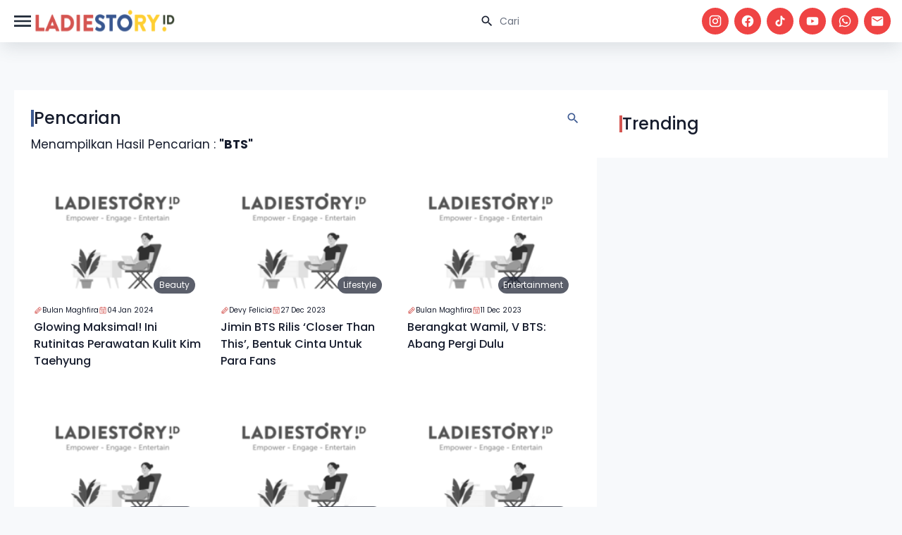

--- FILE ---
content_type: text/html; charset=UTF-8
request_url: https://www.ladiestory.id/result?search=BTS&page=3
body_size: 7813
content:
<!doctype html>
<html lang="en" class="light scroll-smooth" dir="ltr">

<head>
    <meta charset="utf-8">
    <meta name="viewport" content="width=device-width, initial-scale=1.0">
    <link rel="preconnect" href="https://fonts.googleapis.com">
<link rel="preconnect" href="https://fonts.gstatic.com" crossorigin>
<link href="https://fonts.googleapis.com/css2?family=DM+Serif+Display:ital@0;1&display=swap" rel="stylesheet">
<link href="https://fonts.googleapis.com/css2?family=Poppins:ital,wght@0,100;0,200;0,300;0,400;0,500;0,600;0,700;0,800;0,900;1,100;1,200;1,300;1,400;1,500;1,600;1,700;1,800;1,900&display=swap" rel="stylesheet">
<link rel="stylesheet" href="https://www.ladiestory.id/assets/libs/swiper/css/swiper.min.css">
<link rel="preload" as="style" href="https://www.ladiestory.id/build/assets/app-B_foaMeh.css" /><link rel="stylesheet" href="https://www.ladiestory.id/build/assets/app-B_foaMeh.css" />
        <meta name="apple-mobile-web-app-capable" content="yes" />
            <meta name="robots" content="index, follow">
        <meta name="googlebot-news" content="index, follow" />
        <meta name="googlebot" content="index, follow" />
            <meta name="google-site-verification" content="pf8A8S-7KWVBuWq86jUyhbW8Noqib4zQcBjoqBx-IsY" />
                <meta name="description" content="Glowing Maksimal! Ini Rutinitas Perawatan Kulit Kim Taehyung">
        <meta name="keywords" content="Ladiestory, berita terbaru, berita wanita, hiburan, media wanita, celebrity, viral, kesehatan, kecantikan, parenting, traveling, lifestyle, informasi seputar wanita, berita hiburan, media hiburan, media wanita">
    <link rel="canonical" href="https://www.ladiestory.id/result?search=BTS" />
    <title>Informasi dan media berita BTS terbaru dan terupdate</title>
        
    <link rel="shortcut icon" href="https://ladiestory.id/images/logolsv2.ico">
    
    <script async src="https://www.googletagmanager.com/gtag/js?id=UA-138994967-1"></script>
    

    <!-- Meta Pixel Code -->
    <script>
        ! function(f, b, e, v, n, t, s) {
            if (f.fbq) return;
            n = f.fbq = function() {
                n.callMethod ?
                    n.callMethod.apply(n, arguments) : n.queue.push(arguments)
            };
            if (!f._fbq) f._fbq = n;
            n.push = n;
            n.loaded = !0;
            n.version = '2.0';
            n.queue = [];
            t = b.createElement(e);
            t.async = !0;
            t.src = v;
            s = b.getElementsByTagName(e)[0];
            s.parentNode.insertBefore(t, s)
        }(window, document, 'script',
            'https://connect.facebook.net/en_US/fbevents.js');
        fbq('init', '811425740287338');
        fbq('track', 'PageView');
    </script>
    <noscript><img height="1" width="1" style="display:none" src="https://www.facebook.com/tr?id=811425740287338&ev=PageView&noscript=1" /></noscript>
    <!-- End Meta Pixel Code -->


    <script>
        window.dataLayer = window.dataLayer || [];

        function gtag() {
            dataLayer.push(arguments);
        }
        gtag('js', new Date());

        gtag('config', 'UA-138994967-1');
    </script>

    <!-- Google Tag Manager -->
    <script>
        (function(w, d, s, l, i) {
            w[l] = w[l] || [];
            w[l].push({
                'gtm.start': new Date().getTime(),
                event: 'gtm.js'
            });
            var f = d.getElementsByTagName(s)[0],
                j = d.createElement(s),
                dl = l != 'dataLayer' ? '&l=' + l : '';
            j.async = true;
            j.src =
                'https://www.googletagmanager.com/gtm.js?id=' + i + dl;
            f.parentNode.insertBefore(j, f);
        })(window, document, 'script', 'dataLayer', 'GTM-KZD929X');
    </script>
    <script id="s_ladiestory" type="text/javascript">
        var pro_token = "bcDhTPa2UDPwioS1TBaz8w==",
            timestamp = new Date().getTime(),
            path = "https://widget.profeedr.com";
        ! function(e) {
            var t = e.createElement("script");
            t.src = path + "/Embed/btn_widget.js?cb=" + timestamp, t.async = !0;
            var a = e.getElementsByTagName("script")[0];
            a.parentNode.insertBefore(t, a)
        }(document);
    </script>
    <!-- End Google Tag Manager -->

    <script id="s_ladiestory" type="text/javascript">var pro_token="bcDhTPa2UDPwioS1TBaz8w==", timestamp = new Date().getTime(), path="https://widget.profeedr.com";!function(e){var t=e.createElement("script");t.src=path+"/Embed/btn_widget.js?cb="+timestamp,t.async=!0;var a=e.getElementsByTagName("script")[0];a.parentNode.insertBefore(t,a)}(document);</script>
</head>

<body>
    <header id="ls-header" class="main-header">
    <nav id="navHeader" class="container px-4 mx-auto sm:flex sm:items-center sm:justify-between">
        <div class="flex items-center justify-between gap-3">
            <button type="button"
                id="sidebar-toggle"
                class="relative flex items-center justify-center text-gray-800 bg-white hs-collapse-toggle size-8 gap-x-2 hover:bg-gray-50 focus:outline-none focus:bg-gray-50 disabled:opacity-50 disabled:pointer-events-none dark:bg-transparent dark:border-neutral-700 dark:text-white dark:hover:bg-white/10 dark:focus:bg-white/10"
                data-twe-offcanvas-toggle data-twe-target="#sideBarMenu" aria-controls="sideBarMenu"
                data-twe-ripple-init data-twe-ripple-color="light">
                <span class="iconify size-8 mdi--menu"></span>
            </button>

            <a class="flex-none text-xl font-semibold dark:text-white focus:outline-none focus:opacity-80"
                href="https://www.ladiestory.id" aria-label="Brand">
                <img src="https://www.ladiestory.id/images/ladiestorylogov2.png" class="max-w-[200px] h-[60px]"
                    alt="ladies story logo">
            </a>
        </div>
        <div id="hs-navbar-example"
            class="hidden overflow-hidden transition-all duration-300 hs-collapse basis-full grow sm:block"
            aria-labelledby="hs-navbar-example-collapse">
            <div class="flex flex-col gap-1 mt-5 xl:gap-5 sm:flex-row sm:items-center sm:justify-end sm:mt-0 sm:ps-5">
                <div class="max-w-sm space-y-3">
                    <div>
                        <div class="relative">
                            <form action="https://www.ladiestory.id/result">
                                <input type="text" id="hs-leading-icon"
                                    class="block w-full px-4 py-3 text-sm border-gray-200 rounded-full ps-11 focus:z-10 focus:border-gray-500 focus:ring-gray-500 disabled:opacity-50 disabled:pointer-events-none dark:bg-neutral-900 dark:border-neutral-700 dark:text-neutral-400 dark:placeholder-neutral-500 dark:focus:ring-neutral-600"
                                    placeholder="Cari" name="search">
                            </form>
                            <div class="absolute inset-y-0 z-20 flex items-center pointer-events-none start-0 ps-4">
                                <span class="iconify mdi--magnify size-5"></span>
                            </div>
                        </div>
                    </div>
                </div>

                <div class="flex space-x-2">
                    <a href="https://www.instagram.com/ladiestory.id" target="_blank" class="bg-red-500 social-icon size-[32px] xl:size-[38px] ">
                        <span class="text-white iconify mdi--instagram size-4 xl:size-5"></span>
                    </a>
                    <a href="https://www.facebook.com/ladiestoryID" target="_blank" class="bg-red-500 social-icon size-[32px] xl:size-[38px] ">
                        <span class="text-white iconify mdi--facebook size-4 xl:size-5"></span>
                    </a>
                    <a href="https://tiktok.com/LadiestoryID" target="_blank" class="bg-red-500 social-icon size-[32px] xl:size-[38px] ">
                        <span class="text-white iconify ic--round-tiktok size-4 xl:size-5"></span>
                    </a>
                    <a href="https://www.youtube.com/ladiestoryID/" target="_blank" class="bg-red-500 social-icon size-[32px] xl:size-[38px] ">
                        <span class="text-white iconify mdi--youtube size-4 xl:size-5"></span>
                    </a>
                    <a href="https://wa.me/6281585210067" target="_blank" class="bg-red-500 social-icon size-[32px] xl:size-[38px] ">
                        <span class="text-white iconify mdi--whatsapp size-4 xl:size-5"></span>
                    </a>
                    <a href="/cdn-cgi/l/email-protection#771e191118371b16131e12040318050e591e13" target="_blank" class="bg-red-500 social-icon size-[32px] xl:size-[38px] ">
                        <span class="text-white iconify mdi--email size-4 xl:size-5"></span>
                    </a>
                </div>
            </div>
        </div>
    </nav>
    
</header>
    <div class="invisible fixed bottom-0 left-0 top-0 z-[1045] flex w-72 max-w-full -translate-x-full flex-col border-none bg-white bg-clip-padding text-neutral-700 shadow-sm outline-none transition duration-300 ease-in-out data-[twe-offcanvas-show]:transform-none dark:bg-body-dark dark:text-white"
    tabindex="-1" id="sideBarMenu" aria-labelledby="sideBarMenuLabel" data-twe-offcanvas-init>
    <div class="flex items-center justify-between p-4 shadow-xl">
        <div class="mb-0 font-medium text-[16px] leading-normal" id="sideBarMenuLabel"> Menu's </div>
        <button type="button" id="sidebar-close"
            class="box-content border-none rounded-none text-neutral-500 hover:text-neutral-800 hover:no-underline focus:text-neutral-800 focus:opacity-100 focus:shadow-none focus:outline-none dark:text-neutral-400 dark:hover:text-neutral-300 dark:focus:text-neutral-300"
            data-twe-offcanvas-dismiss aria-label="Close">
            <span class="iconify size-5 lucide--sidebar-close">
            </span>
        </button>
    </div>
    <div class="flex-grow p-4 overflow-y-auto">
        <div class="block mb-4 lg:hidden">
            <div class="relative">
                <form action="https://www.ladiestory.id/result">
                    <input type="text" id="hs-leading-icon"
                        class="block w-full px-4 py-3 text-sm border-gray-200 rounded-full ps-11 focus:z-10 focus:border-gray-500 focus:ring-gray-500 disabled:opacity-50 disabled:pointer-events-none dark:bg-neutral-900 dark:border-neutral-700 dark:text-neutral-400 dark:placeholder-neutral-500 dark:focus:ring-neutral-600"
                        placeholder="Cari" name="search">
                </form>
                <div class="absolute inset-y-0 z-20 flex items-center pointer-events-none start-0 ps-4">
                    <span class="iconify mdi--magnify size-5"></span>
                </div>
            </div>
        </div>
        <div class="mb-0 font-semibold leading-normal" id="sideBarMenuLabel"> Categories </div>
        <ul class="px-2 w-72 text-surface dark:text-white">
                            <li class="w-full py-1">
                    <a href="https://www.ladiestory.id/category/entertainment" aria-current="true"
                        class="flex items-center w-full rounded-lg cursor-pointer bg-primary-100 text-primary-700 dark:bg-slate-900 dark:text-primary-500">
                        <span class="iconify size-10 lucide--dot " style="color: #000000"></span>
                        Entertainment
                    </a>
                </li>
                            <li class="w-full py-1">
                    <a href="https://www.ladiestory.id/category/beauty" aria-current="true"
                        class="flex items-center w-full rounded-lg cursor-pointer bg-primary-100 text-primary-700 dark:bg-slate-900 dark:text-primary-500">
                        <span class="iconify size-10 lucide--dot " style="color: #000000"></span>
                        Beauty
                    </a>
                </li>
                            <li class="w-full py-1">
                    <a href="https://www.ladiestory.id/category/fashion" aria-current="true"
                        class="flex items-center w-full rounded-lg cursor-pointer bg-primary-100 text-primary-700 dark:bg-slate-900 dark:text-primary-500">
                        <span class="iconify size-10 lucide--dot " style="color: #000000"></span>
                        Fashion
                    </a>
                </li>
                            <li class="w-full py-1">
                    <a href="https://www.ladiestory.id/category/lifestyle" aria-current="true"
                        class="flex items-center w-full rounded-lg cursor-pointer bg-primary-100 text-primary-700 dark:bg-slate-900 dark:text-primary-500">
                        <span class="iconify size-10 lucide--dot " style="color: #000000"></span>
                        Lifestyle
                    </a>
                </li>
                            <li class="w-full py-1">
                    <a href="https://www.ladiestory.id/category/health" aria-current="true"
                        class="flex items-center w-full rounded-lg cursor-pointer bg-primary-100 text-primary-700 dark:bg-slate-900 dark:text-primary-500">
                        <span class="iconify size-10 lucide--dot " style="color: #000000"></span>
                        Health
                    </a>
                </li>
                            <li class="w-full py-1">
                    <a href="https://www.ladiestory.id/category/momkids" aria-current="true"
                        class="flex items-center w-full rounded-lg cursor-pointer bg-primary-100 text-primary-700 dark:bg-slate-900 dark:text-primary-500">
                        <span class="iconify size-10 lucide--dot " style="color: #000000"></span>
                        Mom &amp; Kids
                    </a>
                </li>
                            <li class="w-full py-1">
                    <a href="https://www.ladiestory.id/category/travel" aria-current="true"
                        class="flex items-center w-full rounded-lg cursor-pointer bg-primary-100 text-primary-700 dark:bg-slate-900 dark:text-primary-500">
                        <span class="iconify size-10 lucide--dot " style="color: #000000"></span>
                        Travel
                    </a>
                </li>
                            <li class="w-full py-1">
                    <a href="https://www.ladiestory.id/category/shopnstory" aria-current="true"
                        class="flex items-center w-full rounded-lg cursor-pointer bg-primary-100 text-primary-700 dark:bg-slate-900 dark:text-primary-500">
                        <span class="iconify size-10 lucide--dot " style="color: #000000"></span>
                        ShopnStory
                    </a>
                </li>
                            <li class="w-full py-1">
                    <a href="https://www.ladiestory.id/category/sambalahap" aria-current="true"
                        class="flex items-center w-full rounded-lg cursor-pointer bg-primary-100 text-primary-700 dark:bg-slate-900 dark:text-primary-500">
                        <span class="iconify size-10 lucide--dot " style="color: #000000"></span>
                        Sambalahap
                    </a>
                </li>
                    </ul>
        <div class="mb-0 font-semibold leading-normal mt-5" id="sideBarMenuLabel"> Ladiestory </div>
        <div class="w-72 text-surface dark:text-white">
            <a href="https://www.ladiestory.id/media-hub" aria-current="true"
                class="flex items-center w-full gap-1 p-4 rounded-lg cursor-pointer bg-primary-100 text-primary-700 dark:bg-slate-900 dark:text-primary-500">
                <span class="iconify size-5 mdi--information-outline"></span>
                Media Hub
            </a>
            <a href="https://www.ladiestory.id/about-us" aria-current="true"
                class="flex items-center w-full gap-1 p-4 rounded-lg cursor-pointer bg-primary-100 text-primary-700 dark:bg-slate-900 dark:text-primary-500">
                <span class="iconify size-5 mdi--information-outline"></span>
                About Us
            </a>
            <a href="https://www.ladiestory.id/tim-editorial" aria-current="true"
                class="flex items-center w-full gap-1 p-4 rounded-lg cursor-pointer bg-primary-100 text-primary-700 dark:bg-slate-900 dark:text-primary-500">
                <span class="iconify size-5 mdi--information-outline"></span>
                Editorial Team
            </a>
            <a href="https://www.ladiestory.id/privacy-policy" aria-current="true"
                class="flex items-center w-full gap-1 p-4 rounded-lg cursor-pointer bg-primary-100 text-primary-700 dark:bg-slate-900 dark:text-primary-500">
                <span class="iconify size-5 mdi--information-outline"></span>
                Privacy Policy
            </a>
            <a href="https://www.ladiestory.id/pedoman-media-siber" aria-current="true"
                class="flex items-center w-full gap-1 p-4 rounded-lg cursor-pointer bg-primary-100 text-primary-700 dark:bg-slate-900 dark:text-primary-500">
                <span class="iconify size-5 mdi--information-outline"></span>
                Pedoman Media Siber
            </a>
            <a href="https://www.ladiestory.id/contact-us" aria-current="true"
                class="flex items-center w-full gap-1 p-4 rounded-lg cursor-pointer bg-primary-100 text-primary-700 dark:bg-slate-900 dark:text-primary-500">
                <span class="iconify size-5 mdi--information-outline"></span>
                Contact Us
            </a>
        </div>
    </div>
</div>

    <div id="main" class="pt-6 mt-4">
        
    <div class="container flex flex-col w-full gap-6 px-5 py-3 md:py-6 md:flex-row mt-16">
        <div class="flex flex-col w-full gap-3 p-6 bg-white md:w-2/3">
            <div class="title-card">
    <div class="title">
                    <span class="border-secondary"></span>
                            <div>Pencarian</div>
            </div>
                <span class="iconify mdi--magnify text-secondary size-5"></span>
    </div>
            
            <p>Menampilkan Hasil Pencarian : <strong>"BTS"</strong></p>
            <div class="grid grid-cols-1 gap-2 md:gap-4 md:grid-cols-3">
                                    <div class="article-card">
    <div class="article-thumb-container">
        <a href="https://www.ladiestory.id/glowing-maksimal-ini-rutinitas-perawatan-kulit-kim-taehyung-78241">
            <img data-src="https://assets.ladiestory.id/gallery/17043653701078996331-.jpg" class="article-thumb lazy" alt="Glowing Maksimal! Ini Rutinitas Perawatan Kulit Kim Taehyung">
        </a>
       <a href="https://www.ladiestory.id/category/beauty" class="category-tag">
    Beauty
</a>
        
    </div>
    <div class="flex flex-row gap-3 md:flex-col xl:flex-row">
       <a href="https://www.ladiestory.id/profile/Bulan" class="flex items-center gap-2 text-[10px] cursor-pointer hover:underline">
     <span class="iconify size-3 text-primary ph--pencil"></span> Bulan Maghfira
 </a>
       <a class="flex items-center gap-2 text-[10px]">
     <span class="iconify size-3 text-primary ph--calendar"></span> 04 Jan 2024
 </a>
    </div>
    <a href="https://www.ladiestory.id/glowing-maksimal-ini-rutinitas-perawatan-kulit-kim-taehyung-78241" class="title">Glowing Maksimal! Ini Rutinitas Perawatan Kulit Kim Taehyung</a>
</div>
                                    <div class="article-card">
    <div class="article-thumb-container">
        <a href="https://www.ladiestory.id/jimin-bts-rilis-closer-than-this-bentuk-cinta-untuk-para-fans-78128">
            <img data-src="https://assets.ladiestory.id/gallery/17036916561785721110-jimin-bts.jpg" class="article-thumb lazy" alt="Jimin BTS Rilis ‘Closer Than This’, Bentuk Cinta Untuk Para Fans">
        </a>
       <a href="https://www.ladiestory.id/category/lifestyle" class="category-tag">
    Lifestyle
</a>
        
    </div>
    <div class="flex flex-row gap-3 md:flex-col xl:flex-row">
       <a href="https://www.ladiestory.id/profile/devyfelicia" class="flex items-center gap-2 text-[10px] cursor-pointer hover:underline">
     <span class="iconify size-3 text-primary ph--pencil"></span> Devy Felicia
 </a>
       <a class="flex items-center gap-2 text-[10px]">
     <span class="iconify size-3 text-primary ph--calendar"></span> 27 Dec 2023
 </a>
    </div>
    <a href="https://www.ladiestory.id/jimin-bts-rilis-closer-than-this-bentuk-cinta-untuk-para-fans-78128" class="title">Jimin BTS Rilis ‘Closer Than This’, Bentuk Cinta Untuk Para Fans</a>
</div>
                                    <div class="article-card">
    <div class="article-thumb-container">
        <a href="https://www.ladiestory.id/berangkat-wamil-v-bts-abang-pergi-dulu-77915">
            <img data-src="https://assets.ladiestory.id/gallery/1702280253544744212-v-bts.jpg" class="article-thumb lazy" alt="Berangkat Wamil, V BTS: Abang Pergi Dulu">
        </a>
       <a href="https://www.ladiestory.id/category/entertainment" class="category-tag">
    Entertainment
</a>
        
    </div>
    <div class="flex flex-row gap-3 md:flex-col xl:flex-row">
       <a href="https://www.ladiestory.id/profile/Bulan" class="flex items-center gap-2 text-[10px] cursor-pointer hover:underline">
     <span class="iconify size-3 text-primary ph--pencil"></span> Bulan Maghfira
 </a>
       <a class="flex items-center gap-2 text-[10px]">
     <span class="iconify size-3 text-primary ph--calendar"></span> 11 Dec 2023
 </a>
    </div>
    <a href="https://www.ladiestory.id/berangkat-wamil-v-bts-abang-pergi-dulu-77915" class="title">Berangkat Wamil, V BTS: Abang Pergi Dulu</a>
</div>
                                    <div class="article-card">
    <div class="article-thumb-container">
        <a href="https://www.ladiestory.id/mulai-wamil-hari-ini-rm-bts-tulis-pesan-haru-untuk-army-77913">
            <img data-src="https://assets.ladiestory.id/gallery/17022779871846400395-rm-bts.jpg" class="article-thumb lazy" alt="Mulai Wamil Hari Ini, RM BTS Tulis Pesan Haru Untuk ARMY">
        </a>
       <a href="https://www.ladiestory.id/category/entertainment" class="category-tag">
    Entertainment
</a>
        
    </div>
    <div class="flex flex-row gap-3 md:flex-col xl:flex-row">
       <a href="https://www.ladiestory.id/profile/Bulan" class="flex items-center gap-2 text-[10px] cursor-pointer hover:underline">
     <span class="iconify size-3 text-primary ph--pencil"></span> Bulan Maghfira
 </a>
       <a class="flex items-center gap-2 text-[10px]">
     <span class="iconify size-3 text-primary ph--calendar"></span> 11 Dec 2023
 </a>
    </div>
    <a href="https://www.ladiestory.id/mulai-wamil-hari-ini-rm-bts-tulis-pesan-haru-untuk-army-77913" class="title">Mulai Wamil Hari Ini, RM BTS Tulis Pesan Haru Untuk ARMY</a>
</div>
                                    <div class="article-card">
    <div class="article-thumb-container">
        <a href="https://www.ladiestory.id/4-member-bts-dikabarkan-mulai-wamil-11-12-desember-ini-kata-agensi-77795">
            <img data-src="https://assets.ladiestory.id/gallery/1701315444-rm-jimin-v-jungkook-bts.jpg" class="article-thumb lazy" alt="4 Member BTS Dikabarkan Mulai Wamil 11-12 Desember, Ini Kata Agensi">
        </a>
       <a href="https://www.ladiestory.id/category/entertainment" class="category-tag">
    Entertainment
</a>
        
    </div>
    <div class="flex flex-row gap-3 md:flex-col xl:flex-row">
       <a href="https://www.ladiestory.id/profile/Bulan" class="flex items-center gap-2 text-[10px] cursor-pointer hover:underline">
     <span class="iconify size-3 text-primary ph--pencil"></span> Bulan Maghfira
 </a>
       <a class="flex items-center gap-2 text-[10px]">
     <span class="iconify size-3 text-primary ph--calendar"></span> 30 Nov 2023
 </a>
    </div>
    <a href="https://www.ladiestory.id/4-member-bts-dikabarkan-mulai-wamil-11-12-desember-ini-kata-agensi-77795" class="title">4 Member BTS Dikabarkan Mulai Wamil 11-12 Desember, Ini Kata Agensi</a>
</div>
                                    <div class="article-card">
    <div class="article-thumb-container">
        <a href="https://www.ladiestory.id/jelang-wamil-jungkook-bts-tulis-pesan-untuk-army-77703">
            <img data-src="https://assets.ladiestory.id/gallery/17007074451530723751-jungkook-bts.jpg" class="article-thumb lazy" alt="Jelang Wamil, Jungkook BTS Tulis Pesan Untuk ARMY">
        </a>
       <a href="https://www.ladiestory.id/category/entertainment" class="category-tag">
    Entertainment
</a>
        
    </div>
    <div class="flex flex-row gap-3 md:flex-col xl:flex-row">
       <a href="https://www.ladiestory.id/profile/Bulan" class="flex items-center gap-2 text-[10px] cursor-pointer hover:underline">
     <span class="iconify size-3 text-primary ph--pencil"></span> Bulan Maghfira
 </a>
       <a class="flex items-center gap-2 text-[10px]">
     <span class="iconify size-3 text-primary ph--calendar"></span> 24 Nov 2023
 </a>
    </div>
    <a href="https://www.ladiestory.id/jelang-wamil-jungkook-bts-tulis-pesan-untuk-army-77703" class="title">Jelang Wamil, Jungkook BTS Tulis Pesan Untuk ARMY</a>
</div>
                                    <div class="article-card">
    <div class="article-thumb-container">
        <a href="https://www.ladiestory.id/bighit-music-umumkan-4-member-bts-kompak-daftar-wamil-bersamaan-77694">
            <img data-src="https://assets.ladiestory.id/gallery/1700644980853055106-bts.jpg" class="article-thumb lazy" alt="BIGHIT Music Umumkan 4 Member BTS Kompak Daftar Wamil Bersamaan">
        </a>
       <a href="https://www.ladiestory.id/category/entertainment" class="category-tag">
    Entertainment
</a>
        
    </div>
    <div class="flex flex-row gap-3 md:flex-col xl:flex-row">
       <a href="https://www.ladiestory.id/profile/Bulan" class="flex items-center gap-2 text-[10px] cursor-pointer hover:underline">
     <span class="iconify size-3 text-primary ph--pencil"></span> Bulan Maghfira
 </a>
       <a class="flex items-center gap-2 text-[10px]">
     <span class="iconify size-3 text-primary ph--calendar"></span> 23 Nov 2023
 </a>
    </div>
    <a href="https://www.ladiestory.id/bighit-music-umumkan-4-member-bts-kompak-daftar-wamil-bersamaan-77694" class="title">BIGHIT Music Umumkan 4 Member BTS Kompak Daftar Wamil Bersamaan</a>
</div>
                                    <div class="article-card">
    <div class="article-thumb-container">
        <a href="https://www.ladiestory.id/7-idol-k-pop-yang-dijadwalkan-comeback-bulan-november-2023-ada-biasmu-77416">
            <img data-src="https://assets.ladiestory.id/gallery/16991477641257895705-idol-k-pop.jpg" class="article-thumb lazy" alt="7 Idol K-Pop yang Dijadwalkan Comeback Bulan November 2023, Ada Biasmu?">
        </a>
       <a href="https://www.ladiestory.id/category/entertainment" class="category-tag">
    Entertainment
</a>
        
    </div>
    <div class="flex flex-row gap-3 md:flex-col xl:flex-row">
       <a href="https://www.ladiestory.id/profile/Penny" class="flex items-center gap-2 text-[10px] cursor-pointer hover:underline">
     <span class="iconify size-3 text-primary ph--pencil"></span> Penny Fatikasari
 </a>
       <a class="flex items-center gap-2 text-[10px]">
     <span class="iconify size-3 text-primary ph--calendar"></span> 06 Nov 2023
 </a>
    </div>
    <a href="https://www.ladiestory.id/7-idol-k-pop-yang-dijadwalkan-comeback-bulan-november-2023-ada-biasmu-77416" class="title">7 Idol K-Pop yang Dijadwalkan Comeback Bulan November 2023, Ada Biasmu?</a>
</div>
                                    <div class="article-card">
    <div class="article-thumb-container">
        <a href="https://www.ladiestory.id/lagu-baru-jungkook-disebut-mirip-dengan-lagu-ramadhan-datang-tompi-buka-suara-77254">
            <img data-src="https://assets.ladiestory.id/gallery/1698195645861963707-tompi.jpg" class="article-thumb lazy" alt="Lagu Baru Jungkook Disebut Mirip dengan Lagu “Ramadhan Datang”, Tompi Buka Suara">
        </a>
       <a href="https://www.ladiestory.id/category/entertainment" class="category-tag">
    Entertainment
</a>
        
    </div>
    <div class="flex flex-row gap-3 md:flex-col xl:flex-row">
       <a href="https://www.ladiestory.id/profile/Bulan" class="flex items-center gap-2 text-[10px] cursor-pointer hover:underline">
     <span class="iconify size-3 text-primary ph--pencil"></span> Bulan Maghfira
 </a>
       <a class="flex items-center gap-2 text-[10px]">
     <span class="iconify size-3 text-primary ph--calendar"></span> 26 Oct 2023
 </a>
    </div>
    <a href="https://www.ladiestory.id/lagu-baru-jungkook-disebut-mirip-dengan-lagu-ramadhan-datang-tompi-buka-suara-77254" class="title">Lagu Baru Jungkook Disebut Mirip dengan Lagu “Ramadhan Datang”, Tompi Buka Suara</a>
</div>
                            </div>
            <div class="flex items-center justify-center w-full mt-8">
                <nav aria-label="Page navigation example">
        <ul class="flex list-style-none">
            <li>
                                    <a class="relative block rounded-full bg-transparent px-3 py-1.5 text-sm text-surface transition duration-300 hover:bg-neutral-100 focus:bg-neutral-100 focus:text-primary-700 focus:outline-none active:bg-neutral-100 active:text-primary-700 dark:text-white dark:hover:bg-neutral-700 dark:focus:bg-neutral-700 dark:focus:text-primary-500 dark:active:bg-neutral-700 dark:active:text-primary-500"
                    href="https://www.ladiestory.id/result?page=2"><span class="iconify mdi--chevron-left"></span></a>
                            </li>
                            
                                                                                    <li>
                            <a class="relative block rounded-full bg-transparent px-3 py-1.5 text-sm text-surface transition duration-300 hover:bg-neutral-100 focus:bg-neutral-100 focus:text-primary-700 focus:outline-none active:bg-neutral-100 active:text-primary-700 dark:text-white dark:hover:bg-neutral-700 dark:focus:bg-neutral-700 dark:focus:text-primary-500 dark:active:bg-neutral-700 dark:active:text-primary-500"
                                href="https://www.ladiestory.id/result?page=1">1</a>
                        </li>
                                                                                            <li>
                            <a class="relative block rounded-full bg-transparent px-3 py-1.5 text-sm text-surface transition duration-300 hover:bg-neutral-100 focus:bg-neutral-100 focus:text-primary-700 focus:outline-none active:bg-neutral-100 active:text-primary-700 dark:text-white dark:hover:bg-neutral-700 dark:focus:bg-neutral-700 dark:focus:text-primary-500 dark:active:bg-neutral-700 dark:active:text-primary-500"
                                href="https://www.ladiestory.id/result?page=2">2</a>
                        </li>
                                                                                                <li aria-current="page">
                                <span class="relative block rounded-full bg-secondary text-white px-3 py-1.5 text-sm font-medium text-primary-700 transition duration-300 focus:outline-none dark:bg-slate-900 dark:text-primary-500">3
                                    <span
                                        class="absolute -m-px h-px w-px overflow-hidden whitespace-nowrap border-0 p-0 [clip:rect(0,0,0,0)]">(current)</span>
                                </span>
                            </li>
                                                                                            <li>
                            <a class="relative block rounded-full bg-transparent px-3 py-1.5 text-sm text-surface transition duration-300 hover:bg-neutral-100 focus:bg-neutral-100 focus:text-primary-700 focus:outline-none active:bg-neutral-100 active:text-primary-700 dark:text-white dark:hover:bg-neutral-700 dark:focus:bg-neutral-700 dark:focus:text-primary-500 dark:active:bg-neutral-700 dark:active:text-primary-500"
                                href="https://www.ladiestory.id/result?page=4">4</a>
                        </li>
                                                                                                            <li>
                        <span class="relative block rounded-full bg-transparent px-3 py-1.5 text-sm text-surface transition duration-300 hover:bg-neutral-100 focus:bg-neutral-100 focus:text-primary-700 focus:outline-none active:bg-neutral-100 active:text-primary-700 dark:text-white dark:hover:bg-neutral-700 dark:focus:bg-neutral-700  dark:focus:text-primary-500 dark:active:bg-neutral-700 dark:active:text-primary-500">...</span>
                    </li>
                
                                            
                                                                                    <li>
                            <a class="relative block rounded-full bg-transparent px-3 py-1.5 text-sm text-surface transition duration-300 hover:bg-neutral-100 focus:bg-neutral-100 focus:text-primary-700 focus:outline-none active:bg-neutral-100 active:text-primary-700 dark:text-white dark:hover:bg-neutral-700 dark:focus:bg-neutral-700 dark:focus:text-primary-500 dark:active:bg-neutral-700 dark:active:text-primary-500"
                                href="https://www.ladiestory.id/result?page=36">36</a>
                        </li>
                                                                                            <li>
                            <a class="relative block rounded-full bg-transparent px-3 py-1.5 text-sm text-surface transition duration-300 hover:bg-neutral-100 focus:bg-neutral-100 focus:text-primary-700 focus:outline-none active:bg-neutral-100 active:text-primary-700 dark:text-white dark:hover:bg-neutral-700 dark:focus:bg-neutral-700 dark:focus:text-primary-500 dark:active:bg-neutral-700 dark:active:text-primary-500"
                                href="https://www.ladiestory.id/result?page=37">37</a>
                        </li>
                                                                                    <li>
                                    <a class="relative block rounded-full bg-transparent px-3 py-1.5 text-sm text-surface transition duration-300 hover:bg-neutral-100 focus:bg-neutral-100 focus:text-primary-700 focus:outline-none active:bg-neutral-100 active:text-primary-700 dark:text-white dark:hover:bg-neutral-700 dark:focus:bg-neutral-700 dark:focus:text-primary-500 dark:active:bg-neutral-700 dark:active:text-primary-500"
                    href="https://www.ladiestory.id/result?page=4"><span class="iconify mdi--chevron-right"></span></a>
                            </li>
        </ul>
    </nav>

            </div>
        </div>

        <div class="flex flex-col w-full h-full gap-2 p-6 bg-white md:gap-4 md:p-8 md:w-1/3">
            <div class="title-card">
    <div class="title">
                    <span class="border-primary"></span>
                            <div>Trending</div>
            </div>
        </div>

        </div>
    </div>

     
    <div class="container flex flex-col w-full gap-6 px-5 py-3 md:py-6 md:flex-row">
        <div class="flex flex-col w-full gap-3  p-6  bg-white md:w-2/3">
                           <div class="title-card">
    <div class="title">
                    <span class="border-primary"></span>
                            <div>Sambalahap</div>
            </div>
        </div>
<div class="grid grid-cols-1 gap-2 md:gap-4 place-content-center md:grid-cols-3">
            <div class="sambalahap-card">
    <div class="sambalahap-thumb-container">
        <a href="https://www.ladiestory.id/recreate-masakan-nusantara-panada-manado-80784">
            <img data-src="https://assets.ladiestory.id/user/5622/article/1730270688-recreate-masakan-nusantara-panada-manado.jpg" class="sambalahap-thumb lazy" alt="ReCreate Masakan Nusantara - Panada (Manado)">
            <div class="thumb-overlay"> </div>
            <div class="thumb-play-btn">
                <span class="iconify mdi--play size-8"></span>
            </div>
        </a>
    </div>
    <a href="https://www.ladiestory.id/recreate-masakan-nusantara-panada-manado-80784" class="title">ReCreate Masakan Nusantara - Panada (Manado)</a>
    <div class="flex flex-col gap-3 xl:flex-row">
        <a href="https://www.ladiestory.id/profile/Irma%20Fauzia" class="daily-btn"><span class="iconify fluent--channel-16-regular text-primary size-4"></span> Irma Fauzia</a>
        <a class="flex items-center gap-2 text-[10px]">
     <span class="iconify size-3 text-primary ph--calendar"></span> 30 Sep 2022
 </a>
    </div>
</div>
            <div class="sambalahap-card">
    <div class="sambalahap-thumb-container">
        <a href="https://www.ladiestory.id/recreate-masakan-nusantara-sambal-dabu-roa-manado-80789">
            <img data-src="https://assets.ladiestory.id/gallery/17303635931125319846-sambalahap.jpg" class="sambalahap-thumb lazy" alt="ReCreate Masakan Nusantara - Sambal Dabu Roa (Manado)">
            <div class="thumb-overlay"> </div>
            <div class="thumb-play-btn">
                <span class="iconify mdi--play size-8"></span>
            </div>
        </a>
    </div>
    <a href="https://www.ladiestory.id/recreate-masakan-nusantara-sambal-dabu-roa-manado-80789" class="title">ReCreate Masakan Nusantara - Sambal Dabu Roa (Manado)</a>
    <div class="flex flex-col gap-3 xl:flex-row">
        <a href="https://www.ladiestory.id/profile/Irma%20Fauzia" class="daily-btn"><span class="iconify fluent--channel-16-regular text-primary size-4"></span> Irma Fauzia</a>
        <a class="flex items-center gap-2 text-[10px]">
     <span class="iconify size-3 text-primary ph--calendar"></span> 29 Sep 2022
 </a>
    </div>
</div>
            <div class="sambalahap-card">
    <div class="sambalahap-thumb-container">
        <a href="https://www.ladiestory.id/re-create-masakan-nusantara-ikan-cakalang-suwir-80790">
            <img data-src="https://assets.ladiestory.id/gallery/17303694691697817508-ikan-cakalang-suwir-sambalahap.jpg" class="sambalahap-thumb lazy" alt="Re-Create Masakan Nusantara - Ikan Cakalang Suwir">
            <div class="thumb-overlay"> </div>
            <div class="thumb-play-btn">
                <span class="iconify mdi--play size-8"></span>
            </div>
        </a>
    </div>
    <a href="https://www.ladiestory.id/re-create-masakan-nusantara-ikan-cakalang-suwir-80790" class="title">Re-Create Masakan Nusantara - Ikan Cakalang Suwir</a>
    <div class="flex flex-col gap-3 xl:flex-row">
        <a href="https://www.ladiestory.id/profile/Irma%20Fauzia" class="daily-btn"><span class="iconify fluent--channel-16-regular text-primary size-4"></span> Irma Fauzia</a>
        <a class="flex items-center gap-2 text-[10px]">
     <span class="iconify size-3 text-primary ph--calendar"></span> 21 Sep 2022
 </a>
    </div>
</div>
        
</div>
                    </div>

        <div class="flex flex-col md:w-1/3">
            <div class="block md:hidden w-full gap-4 p-8 mb-5 bg-white ">
    <div class="title-card">
    <div class="title">
                    <span class="border-secondary"></span>
                            <div>Tag Teratas</div>
            </div>
        </div>
            <div class="top-tag">
            <div class="tag-btn">
                #
            </div>
            <a href="https://www.ladiestory.id/tag/kelemahan-wanita-keras-kepala" class="text-base font-medium">kelemahan wanita keras kepala</a>
        </div>
            <div class="top-tag">
            <div class="tag-btn">
                #
            </div>
            <a href="https://www.ladiestory.id/tag/permainan" class="text-base font-medium">permainan</a>
        </div>
            <div class="top-tag">
            <div class="tag-btn">
                #
            </div>
            <a href="https://www.ladiestory.id/tag/fashion" class="text-base font-medium">fashion</a>
        </div>
    </div>
<div class="md:hidden w-full flex flex-col rounded-xl gap-4 p-10 md:mb-5 bg-[#11296B] text-white">
    <div class="pb-5 text-xs font-medium md:pb-5">LET'S CONNECT</div>
    <div class="pb-5 md:pb-5 text-lg md:text-[24px] font-medium leading-normal">Follow our social <br> media for daily <br> updates !</div>
    <p class="pb-5 text-sm font-medium">Just ask us to follow you back throught our social media direct message, and
        we’ll follow
        you back 100%.
    </p>
    <div class="flex flex-wrap items-center gap-3 pb-5 md:pb-5 lg:justify-evenly">
        <a href="https://www.instagram.com/ladiestory.id" target="_blank" class="bg-white social-icon size-[32px] lg:size-[38px] ">
            <span class="text-[#112968] iconify mdi--instagram size-5"></span>
        </a>
        <a href="https://www.tiktok.com/@ladiestory.id" target="_blank" class="bg-white social-icon size-[32px] lg:size-[38px] ">
            <span class="text-[#112968] iconify ic--round-tiktok size-5"></span>
        </a>
        <a href="https://www.youtube.com/@ladiestoryid" target="_blank" class="bg-white social-icon size-[32px] lg:size-[38px] ">
            <span class="text-[#112968] iconify mdi--youtube size-5"></span>
        </a>
        <a href="https://wa.me/6281585210067" target="_blank" class="bg-white social-icon size-[32px] lg:size-[38px] ">
            <span class="text-[#112968] iconify mdi--whatsapp size-5"></span>
        </a>
        <a href="/cdn-cgi/l/email-protection#b5dcdbd3daf5d9d4d1dcd0c6c1dac7cc9bdcd1" target="_blank" class="bg-white social-icon size-[32px] lg:size-[38px] ">
            <span class="text-[#112968] iconify mdi--email size-5"></span>
        </a>
    </div>
</div>
        </div>
    </div>
    
    </div>

        <!-- Start Footer -->
<footer class="relative bg-[#151515] dark:bg-slate-800">
    <div class="container relative px-5">
        <div class="grid grid-cols-1">
            <div class="relative pt-3 pb-5">
                <div class="relative w-full">
                    <div class="grid grid-cols-1 md:grid-cols-12">
                        <a href="https://www.ladiestory.id" class="text-[22px] focus:outline-none">
                            <img data-src="https://www.ladiestory.id/images/ladiestorylogov2.png" class="max-w-[280px] lazy"
                                alt="ladiestory.id">
                        </a>
                    </div>
                    <div class="grid grid-cols-1 md:grid-cols-2 lg:grid-cols-3 2xl:grid-cols-5">
                        <div class="w-full mb-2 lg:max-w-lg md:mb-0 lg:col-span-1 2xl:col-span-2">
                            <p class="text-lg p-0 mb-auto text-[#999999] md:text-2xl">Tentang Kami</p>
                            <p class="text-xs leading-5 text-[#999999]"><span class="font-bold">Ladiestory.id</span> meningkatkan literasi digital perempuan Indonesia agar memiliki rasa percaya diri dalam membentuk opini publik dan menjadi komunitas besar untuk melakukan gerakan menuju kehidupan yang lebih baik.</p>
                        </div>

                        <div class="grid w-full grid-cols-2 text-right 2xl:col-span-3 lg:col-span-2 gap-x-2 gap-y-2 md:gap-y-0 lg:grid-cols-3 xl:grid-cols-4 2xl:grid-cols-5">
                                                        <a href="https://www.ladiestory.id/category/entertainment"
                                class="tracking-[1px] text-[#999999] font-semibold w-full text-[16px] flex items-center md:justify-end gap-1">Entertainment
                                <span class="iconify w-[20px] h-[20px] fluent--open-16-filled"></span></a>
                                                        <a href="https://www.ladiestory.id/category/beauty"
                                class="tracking-[1px] text-[#999999] font-semibold w-full text-[16px] flex items-center md:justify-end gap-1">Beauty
                                <span class="iconify w-[20px] h-[20px] fluent--open-16-filled"></span></a>
                                                        <a href="https://www.ladiestory.id/category/fashion"
                                class="tracking-[1px] text-[#999999] font-semibold w-full text-[16px] flex items-center md:justify-end gap-1">Fashion
                                <span class="iconify w-[20px] h-[20px] fluent--open-16-filled"></span></a>
                                                        <a href="https://www.ladiestory.id/category/lifestyle"
                                class="tracking-[1px] text-[#999999] font-semibold w-full text-[16px] flex items-center md:justify-end gap-1">Lifestyle
                                <span class="iconify w-[20px] h-[20px] fluent--open-16-filled"></span></a>
                                                        <a href="https://www.ladiestory.id/category/health"
                                class="tracking-[1px] text-[#999999] font-semibold w-full text-[16px] flex items-center md:justify-end gap-1">Health
                                <span class="iconify w-[20px] h-[20px] fluent--open-16-filled"></span></a>
                                                        <a href="https://www.ladiestory.id/category/momkids"
                                class="tracking-[1px] text-[#999999] font-semibold w-full text-[16px] flex items-center md:justify-end gap-1">Mom &amp; Kids
                                <span class="iconify w-[20px] h-[20px] fluent--open-16-filled"></span></a>
                                                        <a href="https://www.ladiestory.id/category/travel"
                                class="tracking-[1px] text-[#999999] font-semibold w-full text-[16px] flex items-center md:justify-end gap-1">Travel
                                <span class="iconify w-[20px] h-[20px] fluent--open-16-filled"></span></a>
                                                        <a href="https://www.ladiestory.id/category/shopnstory"
                                class="tracking-[1px] text-[#999999] font-semibold w-full text-[16px] flex items-center md:justify-end gap-1">ShopnStory
                                <span class="iconify w-[20px] h-[20px] fluent--open-16-filled"></span></a>
                                                        <a href="https://www.ladiestory.id/category/sambalahap"
                                class="tracking-[1px] text-[#999999] font-semibold w-full text-[16px] flex items-center md:justify-end gap-1">Sambalahap
                                <span class="iconify w-[20px] h-[20px] fluent--open-16-filled"></span></a>
                                                    </div>
                    </div>
                </div>
                <!-- Subscribe -->
            </div>
        </div>
    </div><!--end container-->

    <div class="py-[15px] px-0 border-t border-gray-800 dark:border-gray-700">
        <div class="container relative px-5 text-center">
            <div class="relative w-full">
                <div class="grid md:grid-cols-2 grid-cols-1 gap-[30px]">
                    <div class="w-full lg:max-w-lg">
                        <div class="flex flex-row flex-wrap items-center w-full text-wrap text-[#999999] dark:text-white">
                            <a href="https://www.ladiestory.id/about-us" aria-current="true"
                                class="flex items-center gap-1 rounded-lg cursor-pointer dark:bg-slate-900 dark:text-primary-500">
                                <span class="iconify size-10 lucide--dot text-warning"></span>
                                About Us
                            </a>
                            <a href="https://www.ladiestory.id/tim-editorial" aria-current="true"
                                class="flex items-center gap-1 rounded-lg cursor-pointer dark:bg-slate-900 dark:text-primary-500">
                                <span class="iconify size-10 lucide--dot text-warning"></span>
                                Editorial Team
                            </a>
                            <a href="https://www.ladiestory.id/privacy-policy" aria-current="true"
                                class="flex items-center gap-1 rounded-lg cursor-pointer dark:bg-slate-900 dark:text-primary-500">
                                <span class="iconify size-10 lucide--dot text-warning"></span>
                                Privacy Policy
                            </a>
                            <a href="https://www.ladiestory.id/pedoman-media-siber" aria-current="true"
                                class="flex items-center gap-1 rounded-lg cursor-pointer dark:bg-slate-900 dark:text-primary-500">
                                <span class="iconify size-10 lucide--dot text-warning"></span>
                                Pedoman Media Siber
                            </a>
                            <a href="https://www.ladiestory.id/contact-us" aria-current="true"
                                class="flex items-center gap-1 rounded-lg cursor-pointer dark:bg-slate-900 dark:text-primary-500">
                                <span class="iconify size-10 lucide--dot text-warning"></span>
                                Contact Us
                            </a>
                        </div>
                    </div>

                    <div class="w-full grid-cols-1 gap-6 text-center md:text-right">
                        <p class="mb-0 text-[#999999]">© Copyright 2018 - 2026 Ladiestory.id <br>
                            All rights reserved.
                        </p>
                    </div>
                </div>
            </div><!--end grid-->
        </div><!--end container-->
    </div>
</footer><!--end footer-->
<!-- End Footer -->
    <script data-cfasync="false" src="/cdn-cgi/scripts/5c5dd728/cloudflare-static/email-decode.min.js"></script><script src="https://www.ladiestory.id/assets/libs/jquery/jquery-3.7.1.min.js"></script>
<script src="https://www.ladiestory.id/assets/libs/swiper/js/swiper.min.js" defer></script>
<script src="https://www.ladiestory.id/assets/libs/lazyLoad/jquery.lazy.min.js"></script>
<script src="https://www.ladiestory.id/assets/libs/lazyLoad/jquery.lazy.plugins.min.js"></script>
<script src="https://www.ladiestory.id/assets/js/app.js"></script>
<script defer src="https://cdn.jsdelivr.net/npm/alpinejs@3.x.x/dist/cdn.min.js"></script>
<link rel="modulepreload" href="https://www.ladiestory.id/build/assets/app-BSZr01dt.js" /><script type="module" src="https://www.ladiestory.id/build/assets/app-BSZr01dt.js"></script><script defer src="https://static.cloudflareinsights.com/beacon.min.js/vcd15cbe7772f49c399c6a5babf22c1241717689176015" integrity="sha512-ZpsOmlRQV6y907TI0dKBHq9Md29nnaEIPlkf84rnaERnq6zvWvPUqr2ft8M1aS28oN72PdrCzSjY4U6VaAw1EQ==" data-cf-beacon='{"version":"2024.11.0","token":"edf35837d1b649d58df3b6e77700017c","r":1,"server_timing":{"name":{"cfCacheStatus":true,"cfEdge":true,"cfExtPri":true,"cfL4":true,"cfOrigin":true,"cfSpeedBrain":true},"location_startswith":null}}' crossorigin="anonymous"></script>
</body>

</html>


--- FILE ---
content_type: application/javascript
request_url: https://www.ladiestory.id/assets/libs/jquery/jquery-3.7.1.min.js
body_size: 37156
content:
/*! jQuery v3.7.1 | (c) OpenJS Foundation and other contributors | jquery.org/license */ ! function (e, t) {
    "use strict";
    "object" == typeof module && "object" == typeof module.exports ? module.exports = e.document ? t(e, !0) : function (e) {
        if (!e.document) throw new Error("jQuery requires a window with a document");
        return t(e)
    } : t(e)
}("undefined" != typeof window ? window : this, function (ie, e) {
    "use strict";
    var oe = [],
        r = Object.getPrototypeOf,
        ae = oe.slice,
        g = oe.flat ? function (e) {
            return oe.flat.call(e)
        } : function (e) {
            return oe.concat.apply([], e)
        },
        s = oe.push,
        se = oe.indexOf,
        n = {},
        i = n.toString,
        ue = n.hasOwnProperty,
        o = ue.toString,
        a = o.call(Object),
        le = {},
        v = function (e) {
            return "function" == typeof e && "number" != typeof e.nodeType && "function" != typeof e.item
        },
        y = function (e) {
            return null != e && e === e.window
        },
        C = ie.document,
        u = {
            type: !0,
            src: !0,
            nonce: !0,
            noModule: !0
        };

    function m(e, t, n) {
        var r, i, o = (n = n || C).createElement("script");
        if (o.text = e, t)
            for (r in u)(i = t[r] || t.getAttribute && t.getAttribute(r)) && o.setAttribute(r, i);
        n.head.appendChild(o).parentNode.removeChild(o)
    }

    function x(e) {
        return null == e ? e + "" : "object" == typeof e || "function" == typeof e ? n[i.call(e)] || "object" : typeof e
    }
    var t = "3.7.1",
        l = /HTML$/i,
        ce = function (e, t) {
            return new ce.fn.init(e, t)
        };

    function c(e) {
        var t = !!e && "length" in e && e.length,
            n = x(e);
        return !v(e) && !y(e) && ("array" === n || 0 === t || "number" == typeof t && 0 < t && t - 1 in e)
    }

    function fe(e, t) {
        return e.nodeName && e.nodeName.toLowerCase() === t.toLowerCase()
    }
    ce.fn = ce.prototype = {
        jquery: t,
        constructor: ce,
        length: 0,
        toArray: function () {
            return ae.call(this)
        },
        get: function (e) {
            return null == e ? ae.call(this) : e < 0 ? this[e + this.length] : this[e]
        },
        pushStack: function (e) {
            var t = ce.merge(this.constructor(), e);
            return t.prevObject = this, t
        },
        each: function (e) {
            return ce.each(this, e)
        },
        map: function (n) {
            return this.pushStack(ce.map(this, function (e, t) {
                return n.call(e, t, e)
            }))
        },
        slice: function () {
            return this.pushStack(ae.apply(this, arguments))
        },
        first: function () {
            return this.eq(0)
        },
        last: function () {
            return this.eq(-1)
        },
        even: function () {
            return this.pushStack(ce.grep(this, function (e, t) {
                return (t + 1) % 2
            }))
        },
        odd: function () {
            return this.pushStack(ce.grep(this, function (e, t) {
                return t % 2
            }))
        },
        eq: function (e) {
            var t = this.length,
                n = +e + (e < 0 ? t : 0);
            return this.pushStack(0 <= n && n < t ? [this[n]] : [])
        },
        end: function () {
            return this.prevObject || this.constructor()
        },
        push: s,
        sort: oe.sort,
        splice: oe.splice
    }, ce.extend = ce.fn.extend = function () {
        var e, t, n, r, i, o, a = arguments[0] || {},
            s = 1,
            u = arguments.length,
            l = !1;
        for ("boolean" == typeof a && (l = a, a = arguments[s] || {}, s++), "object" == typeof a || v(a) || (a = {}), s === u && (a = this, s--); s < u; s++)
            if (null != (e = arguments[s]))
                for (t in e) r = e[t], "__proto__" !== t && a !== r && (l && r && (ce.isPlainObject(r) || (i = Array.isArray(r))) ? (n = a[t], o = i && !Array.isArray(n) ? [] : i || ce.isPlainObject(n) ? n : {}, i = !1, a[t] = ce.extend(l, o, r)) : void 0 !== r && (a[t] = r));
        return a
    }, ce.extend({
        expando: "jQuery" + (t + Math.random()).replace(/\D/g, ""),
        isReady: !0,
        error: function (e) {
            throw new Error(e)
        },
        noop: function () {},
        isPlainObject: function (e) {
            var t, n;
            return !(!e || "[object Object]" !== i.call(e)) && (!(t = r(e)) || "function" == typeof (n = ue.call(t, "constructor") && t.constructor) && o.call(n) === a)
        },
        isEmptyObject: function (e) {
            var t;
            for (t in e) return !1;
            return !0
        },
        globalEval: function (e, t, n) {
            m(e, {
                nonce: t && t.nonce
            }, n)
        },
        each: function (e, t) {
            var n, r = 0;
            if (c(e)) {
                for (n = e.length; r < n; r++)
                    if (!1 === t.call(e[r], r, e[r])) break
            } else
                for (r in e)
                    if (!1 === t.call(e[r], r, e[r])) break;
            return e
        },
        text: function (e) {
            var t, n = "",
                r = 0,
                i = e.nodeType;
            if (!i)
                while (t = e[r++]) n += ce.text(t);
            return 1 === i || 11 === i ? e.textContent : 9 === i ? e.documentElement.textContent : 3 === i || 4 === i ? e.nodeValue : n
        },
        makeArray: function (e, t) {
            var n = t || [];
            return null != e && (c(Object(e)) ? ce.merge(n, "string" == typeof e ? [e] : e) : s.call(n, e)), n
        },
        inArray: function (e, t, n) {
            return null == t ? -1 : se.call(t, e, n)
        },
        isXMLDoc: function (e) {
            var t = e && e.namespaceURI,
                n = e && (e.ownerDocument || e).documentElement;
            return !l.test(t || n && n.nodeName || "HTML")
        },
        merge: function (e, t) {
            for (var n = +t.length, r = 0, i = e.length; r < n; r++) e[i++] = t[r];
            return e.length = i, e
        },
        grep: function (e, t, n) {
            for (var r = [], i = 0, o = e.length, a = !n; i < o; i++) !t(e[i], i) !== a && r.push(e[i]);
            return r
        },
        map: function (e, t, n) {
            var r, i, o = 0,
                a = [];
            if (c(e))
                for (r = e.length; o < r; o++) null != (i = t(e[o], o, n)) && a.push(i);
            else
                for (o in e) null != (i = t(e[o], o, n)) && a.push(i);
            return g(a)
        },
        guid: 1,
        support: le
    }), "function" == typeof Symbol && (ce.fn[Symbol.iterator] = oe[Symbol.iterator]), ce.each("Boolean Number String Function Array Date RegExp Object Error Symbol".split(" "), function (e, t) {
        n["[object " + t + "]"] = t.toLowerCase()
    });
    var pe = oe.pop,
        de = oe.sort,
        he = oe.splice,
        ge = "[\\x20\\t\\r\\n\\f]",
        ve = new RegExp("^" + ge + "+|((?:^|[^\\\\])(?:\\\\.)*)" + ge + "+$", "g");
    ce.contains = function (e, t) {
        var n = t && t.parentNode;
        return e === n || !(!n || 1 !== n.nodeType || !(e.contains ? e.contains(n) : e.compareDocumentPosition && 16 & e.compareDocumentPosition(n)))
    };
    var f = /([\0-\x1f\x7f]|^-?\d)|^-$|[^\x80-\uFFFF\w-]/g;

    function p(e, t) {
        return t ? "\0" === e ? "\ufffd" : e.slice(0, -1) + "\\" + e.charCodeAt(e.length - 1).toString(16) + " " : "\\" + e
    }
    ce.escapeSelector = function (e) {
        return (e + "").replace(f, p)
    };
    var ye = C,
        me = s;
    ! function () {
        var e, b, w, o, a, T, r, C, d, i, k = me,
            S = ce.expando,
            E = 0,
            n = 0,
            s = W(),
            c = W(),
            u = W(),
            h = W(),
            l = function (e, t) {
                return e === t && (a = !0), 0
            },
            f = "checked|selected|async|autofocus|autoplay|controls|defer|disabled|hidden|ismap|loop|multiple|open|readonly|required|scoped",
            t = "(?:\\\\[\\da-fA-F]{1,6}" + ge + "?|\\\\[^\\r\\n\\f]|[\\w-]|[^\0-\\x7f])+",
            p = "\\[" + ge + "*(" + t + ")(?:" + ge + "*([*^$|!~]?=)" + ge + "*(?:'((?:\\\\.|[^\\\\'])*)'|\"((?:\\\\.|[^\\\\\"])*)\"|(" + t + "))|)" + ge + "*\\]",
            g = ":(" + t + ")(?:\\((('((?:\\\\.|[^\\\\'])*)'|\"((?:\\\\.|[^\\\\\"])*)\")|((?:\\\\.|[^\\\\()[\\]]|" + p + ")*)|.*)\\)|)",
            v = new RegExp(ge + "+", "g"),
            y = new RegExp("^" + ge + "*," + ge + "*"),
            m = new RegExp("^" + ge + "*([>+~]|" + ge + ")" + ge + "*"),
            x = new RegExp(ge + "|>"),
            j = new RegExp(g),
            A = new RegExp("^" + t + "$"),
            D = {
                ID: new RegExp("^#(" + t + ")"),
                CLASS: new RegExp("^\\.(" + t + ")"),
                TAG: new RegExp("^(" + t + "|[*])"),
                ATTR: new RegExp("^" + p),
                PSEUDO: new RegExp("^" + g),
                CHILD: new RegExp("^:(only|first|last|nth|nth-last)-(child|of-type)(?:\\(" + ge + "*(even|odd|(([+-]|)(\\d*)n|)" + ge + "*(?:([+-]|)" + ge + "*(\\d+)|))" + ge + "*\\)|)", "i"),
                bool: new RegExp("^(?:" + f + ")$", "i"),
                needsContext: new RegExp("^" + ge + "*[>+~]|:(even|odd|eq|gt|lt|nth|first|last)(?:\\(" + ge + "*((?:-\\d)?\\d*)" + ge + "*\\)|)(?=[^-]|$)", "i")
            },
            N = /^(?:input|select|textarea|button)$/i,
            q = /^h\d$/i,
            L = /^(?:#([\w-]+)|(\w+)|\.([\w-]+))$/,
            H = /[+~]/,
            O = new RegExp("\\\\[\\da-fA-F]{1,6}" + ge + "?|\\\\([^\\r\\n\\f])", "g"),
            P = function (e, t) {
                var n = "0x" + e.slice(1) - 65536;
                return t || (n < 0 ? String.fromCharCode(n + 65536) : String.fromCharCode(n >> 10 | 55296, 1023 & n | 56320))
            },
            M = function () {
                V()
            },
            R = J(function (e) {
                return !0 === e.disabled && fe(e, "fieldset")
            }, {
                dir: "parentNode",
                next: "legend"
            });
        try {
            k.apply(oe = ae.call(ye.childNodes), ye.childNodes), oe[ye.childNodes.length].nodeType
        } catch (e) {
            k = {
                apply: function (e, t) {
                    me.apply(e, ae.call(t))
                },
                call: function (e) {
                    me.apply(e, ae.call(arguments, 1))
                }
            }
        }

        function I(t, e, n, r) {
            var i, o, a, s, u, l, c, f = e && e.ownerDocument,
                p = e ? e.nodeType : 9;
            if (n = n || [], "string" != typeof t || !t || 1 !== p && 9 !== p && 11 !== p) return n;
            if (!r && (V(e), e = e || T, C)) {
                if (11 !== p && (u = L.exec(t)))
                    if (i = u[1]) {
                        if (9 === p) {
                            if (!(a = e.getElementById(i))) return n;
                            if (a.id === i) return k.call(n, a), n
                        } else if (f && (a = f.getElementById(i)) && I.contains(e, a) && a.id === i) return k.call(n, a), n
                    } else {
                        if (u[2]) return k.apply(n, e.getElementsByTagName(t)), n;
                        if ((i = u[3]) && e.getElementsByClassName) return k.apply(n, e.getElementsByClassName(i)), n
                    } if (!(h[t + " "] || d && d.test(t))) {
                    if (c = t, f = e, 1 === p && (x.test(t) || m.test(t))) {
                        (f = H.test(t) && U(e.parentNode) || e) == e && le.scope || ((s = e.getAttribute("id")) ? s = ce.escapeSelector(s) : e.setAttribute("id", s = S)), o = (l = Y(t)).length;
                        while (o--) l[o] = (s ? "#" + s : ":scope") + " " + Q(l[o]);
                        c = l.join(",")
                    }
                    try {
                        return k.apply(n, f.querySelectorAll(c)), n
                    } catch (e) {
                        h(t, !0)
                    } finally {
                        s === S && e.removeAttribute("id")
                    }
                }
            }
            return re(t.replace(ve, "$1"), e, n, r)
        }

        function W() {
            var r = [];
            return function e(t, n) {
                return r.push(t + " ") > b.cacheLength && delete e[r.shift()], e[t + " "] = n
            }
        }

        function F(e) {
            return e[S] = !0, e
        }

        function $(e) {
            var t = T.createElement("fieldset");
            try {
                return !!e(t)
            } catch (e) {
                return !1
            } finally {
                t.parentNode && t.parentNode.removeChild(t), t = null
            }
        }

        function B(t) {
            return function (e) {
                return fe(e, "input") && e.type === t
            }
        }

        function _(t) {
            return function (e) {
                return (fe(e, "input") || fe(e, "button")) && e.type === t
            }
        }

        function z(t) {
            return function (e) {
                return "form" in e ? e.parentNode && !1 === e.disabled ? "label" in e ? "label" in e.parentNode ? e.parentNode.disabled === t : e.disabled === t : e.isDisabled === t || e.isDisabled !== !t && R(e) === t : e.disabled === t : "label" in e && e.disabled === t
            }
        }

        function X(a) {
            return F(function (o) {
                return o = +o, F(function (e, t) {
                    var n, r = a([], e.length, o),
                        i = r.length;
                    while (i--) e[n = r[i]] && (e[n] = !(t[n] = e[n]))
                })
            })
        }

        function U(e) {
            return e && "undefined" != typeof e.getElementsByTagName && e
        }

        function V(e) {
            var t, n = e ? e.ownerDocument || e : ye;
            return n != T && 9 === n.nodeType && n.documentElement && (r = (T = n).documentElement, C = !ce.isXMLDoc(T), i = r.matches || r.webkitMatchesSelector || r.msMatchesSelector, r.msMatchesSelector && ye != T && (t = T.defaultView) && t.top !== t && t.addEventListener("unload", M), le.getById = $(function (e) {
                return r.appendChild(e).id = ce.expando, !T.getElementsByName || !T.getElementsByName(ce.expando).length
            }), le.disconnectedMatch = $(function (e) {
                return i.call(e, "*")
            }), le.scope = $(function () {
                return T.querySelectorAll(":scope")
            }), le.cssHas = $(function () {
                try {
                    return T.querySelector(":has(*,:jqfake)"), !1
                } catch (e) {
                    return !0
                }
            }), le.getById ? (b.filter.ID = function (e) {
                var t = e.replace(O, P);
                return function (e) {
                    return e.getAttribute("id") === t
                }
            }, b.find.ID = function (e, t) {
                if ("undefined" != typeof t.getElementById && C) {
                    var n = t.getElementById(e);
                    return n ? [n] : []
                }
            }) : (b.filter.ID = function (e) {
                var n = e.replace(O, P);
                return function (e) {
                    var t = "undefined" != typeof e.getAttributeNode && e.getAttributeNode("id");
                    return t && t.value === n
                }
            }, b.find.ID = function (e, t) {
                if ("undefined" != typeof t.getElementById && C) {
                    var n, r, i, o = t.getElementById(e);
                    if (o) {
                        if ((n = o.getAttributeNode("id")) && n.value === e) return [o];
                        i = t.getElementsByName(e), r = 0;
                        while (o = i[r++])
                            if ((n = o.getAttributeNode("id")) && n.value === e) return [o]
                    }
                    return []
                }
            }), b.find.TAG = function (e, t) {
                return "undefined" != typeof t.getElementsByTagName ? t.getElementsByTagName(e) : t.querySelectorAll(e)
            }, b.find.CLASS = function (e, t) {
                if ("undefined" != typeof t.getElementsByClassName && C) return t.getElementsByClassName(e)
            }, d = [], $(function (e) {
                var t;
                r.appendChild(e).innerHTML = "<a id='" + S + "' href='' disabled='disabled'></a><select id='" + S + "-\r\\' disabled='disabled'><option selected=''></option></select>", e.querySelectorAll("[selected]").length || d.push("\\[" + ge + "*(?:value|" + f + ")"), e.querySelectorAll("[id~=" + S + "-]").length || d.push("~="), e.querySelectorAll("a#" + S + "+*").length || d.push(".#.+[+~]"), e.querySelectorAll(":checked").length || d.push(":checked"), (t = T.createElement("input")).setAttribute("type", "hidden"), e.appendChild(t).setAttribute("name", "D"), r.appendChild(e).disabled = !0, 2 !== e.querySelectorAll(":disabled").length && d.push(":enabled", ":disabled"), (t = T.createElement("input")).setAttribute("name", ""), e.appendChild(t), e.querySelectorAll("[name='']").length || d.push("\\[" + ge + "*name" + ge + "*=" + ge + "*(?:''|\"\")")
            }), le.cssHas || d.push(":has"), d = d.length && new RegExp(d.join("|")), l = function (e, t) {
                if (e === t) return a = !0, 0;
                var n = !e.compareDocumentPosition - !t.compareDocumentPosition;
                return n || (1 & (n = (e.ownerDocument || e) == (t.ownerDocument || t) ? e.compareDocumentPosition(t) : 1) || !le.sortDetached && t.compareDocumentPosition(e) === n ? e === T || e.ownerDocument == ye && I.contains(ye, e) ? -1 : t === T || t.ownerDocument == ye && I.contains(ye, t) ? 1 : o ? se.call(o, e) - se.call(o, t) : 0 : 4 & n ? -1 : 1)
            }), T
        }
        for (e in I.matches = function (e, t) {
                return I(e, null, null, t)
            }, I.matchesSelector = function (e, t) {
                if (V(e), C && !h[t + " "] && (!d || !d.test(t))) try {
                    var n = i.call(e, t);
                    if (n || le.disconnectedMatch || e.document && 11 !== e.document.nodeType) return n
                } catch (e) {
                    h(t, !0)
                }
                return 0 < I(t, T, null, [e]).length
            }, I.contains = function (e, t) {
                return (e.ownerDocument || e) != T && V(e), ce.contains(e, t)
            }, I.attr = function (e, t) {
                (e.ownerDocument || e) != T && V(e);
                var n = b.attrHandle[t.toLowerCase()],
                    r = n && ue.call(b.attrHandle, t.toLowerCase()) ? n(e, t, !C) : void 0;
                return void 0 !== r ? r : e.getAttribute(t)
            }, I.error = function (e) {
                throw new Error("Syntax error, unrecognized expression: " + e)
            }, ce.uniqueSort = function (e) {
                var t, n = [],
                    r = 0,
                    i = 0;
                if (a = !le.sortStable, o = !le.sortStable && ae.call(e, 0), de.call(e, l), a) {
                    while (t = e[i++]) t === e[i] && (r = n.push(i));
                    while (r--) he.call(e, n[r], 1)
                }
                return o = null, e
            }, ce.fn.uniqueSort = function () {
                return this.pushStack(ce.uniqueSort(ae.apply(this)))
            }, (b = ce.expr = {
                cacheLength: 50,
                createPseudo: F,
                match: D,
                attrHandle: {},
                find: {},
                relative: {
                    ">": {
                        dir: "parentNode",
                        first: !0
                    },
                    " ": {
                        dir: "parentNode"
                    },
                    "+": {
                        dir: "previousSibling",
                        first: !0
                    },
                    "~": {
                        dir: "previousSibling"
                    }
                },
                preFilter: {
                    ATTR: function (e) {
                        return e[1] = e[1].replace(O, P), e[3] = (e[3] || e[4] || e[5] || "").replace(O, P), "~=" === e[2] && (e[3] = " " + e[3] + " "), e.slice(0, 4)
                    },
                    CHILD: function (e) {
                        return e[1] = e[1].toLowerCase(), "nth" === e[1].slice(0, 3) ? (e[3] || I.error(e[0]), e[4] = +(e[4] ? e[5] + (e[6] || 1) : 2 * ("even" === e[3] || "odd" === e[3])), e[5] = +(e[7] + e[8] || "odd" === e[3])) : e[3] && I.error(e[0]), e
                    },
                    PSEUDO: function (e) {
                        var t, n = !e[6] && e[2];
                        return D.CHILD.test(e[0]) ? null : (e[3] ? e[2] = e[4] || e[5] || "" : n && j.test(n) && (t = Y(n, !0)) && (t = n.indexOf(")", n.length - t) - n.length) && (e[0] = e[0].slice(0, t), e[2] = n.slice(0, t)), e.slice(0, 3))
                    }
                },
                filter: {
                    TAG: function (e) {
                        var t = e.replace(O, P).toLowerCase();
                        return "*" === e ? function () {
                            return !0
                        } : function (e) {
                            return fe(e, t)
                        }
                    },
                    CLASS: function (e) {
                        var t = s[e + " "];
                        return t || (t = new RegExp("(^|" + ge + ")" + e + "(" + ge + "|$)")) && s(e, function (e) {
                            return t.test("string" == typeof e.className && e.className || "undefined" != typeof e.getAttribute && e.getAttribute("class") || "")
                        })
                    },
                    ATTR: function (n, r, i) {
                        return function (e) {
                            var t = I.attr(e, n);
                            return null == t ? "!=" === r : !r || (t += "", "=" === r ? t === i : "!=" === r ? t !== i : "^=" === r ? i && 0 === t.indexOf(i) : "*=" === r ? i && -1 < t.indexOf(i) : "$=" === r ? i && t.slice(-i.length) === i : "~=" === r ? -1 < (" " + t.replace(v, " ") + " ").indexOf(i) : "|=" === r && (t === i || t.slice(0, i.length + 1) === i + "-"))
                        }
                    },
                    CHILD: function (d, e, t, h, g) {
                        var v = "nth" !== d.slice(0, 3),
                            y = "last" !== d.slice(-4),
                            m = "of-type" === e;
                        return 1 === h && 0 === g ? function (e) {
                            return !!e.parentNode
                        } : function (e, t, n) {
                            var r, i, o, a, s, u = v !== y ? "nextSibling" : "previousSibling",
                                l = e.parentNode,
                                c = m && e.nodeName.toLowerCase(),
                                f = !n && !m,
                                p = !1;
                            if (l) {
                                if (v) {
                                    while (u) {
                                        o = e;
                                        while (o = o[u])
                                            if (m ? fe(o, c) : 1 === o.nodeType) return !1;
                                        s = u = "only" === d && !s && "nextSibling"
                                    }
                                    return !0
                                }
                                if (s = [y ? l.firstChild : l.lastChild], y && f) {
                                    p = (a = (r = (i = l[S] || (l[S] = {}))[d] || [])[0] === E && r[1]) && r[2], o = a && l.childNodes[a];
                                    while (o = ++a && o && o[u] || (p = a = 0) || s.pop())
                                        if (1 === o.nodeType && ++p && o === e) {
                                            i[d] = [E, a, p];
                                            break
                                        }
                                } else if (f && (p = a = (r = (i = e[S] || (e[S] = {}))[d] || [])[0] === E && r[1]), !1 === p)
                                    while (o = ++a && o && o[u] || (p = a = 0) || s.pop())
                                        if ((m ? fe(o, c) : 1 === o.nodeType) && ++p && (f && ((i = o[S] || (o[S] = {}))[d] = [E, p]), o === e)) break;
                                return (p -= g) === h || p % h == 0 && 0 <= p / h
                            }
                        }
                    },
                    PSEUDO: function (e, o) {
                        var t, a = b.pseudos[e] || b.setFilters[e.toLowerCase()] || I.error("unsupported pseudo: " + e);
                        return a[S] ? a(o) : 1 < a.length ? (t = [e, e, "", o], b.setFilters.hasOwnProperty(e.toLowerCase()) ? F(function (e, t) {
                            var n, r = a(e, o),
                                i = r.length;
                            while (i--) e[n = se.call(e, r[i])] = !(t[n] = r[i])
                        }) : function (e) {
                            return a(e, 0, t)
                        }) : a
                    }
                },
                pseudos: {
                    not: F(function (e) {
                        var r = [],
                            i = [],
                            s = ne(e.replace(ve, "$1"));
                        return s[S] ? F(function (e, t, n, r) {
                            var i, o = s(e, null, r, []),
                                a = e.length;
                            while (a--)(i = o[a]) && (e[a] = !(t[a] = i))
                        }) : function (e, t, n) {
                            return r[0] = e, s(r, null, n, i), r[0] = null, !i.pop()
                        }
                    }),
                    has: F(function (t) {
                        return function (e) {
                            return 0 < I(t, e).length
                        }
                    }),
                    contains: F(function (t) {
                        return t = t.replace(O, P),
                            function (e) {
                                return -1 < (e.textContent || ce.text(e)).indexOf(t)
                            }
                    }),
                    lang: F(function (n) {
                        return A.test(n || "") || I.error("unsupported lang: " + n), n = n.replace(O, P).toLowerCase(),
                            function (e) {
                                var t;
                                do {
                                    if (t = C ? e.lang : e.getAttribute("xml:lang") || e.getAttribute("lang")) return (t = t.toLowerCase()) === n || 0 === t.indexOf(n + "-")
                                } while ((e = e.parentNode) && 1 === e.nodeType);
                                return !1
                            }
                    }),
                    target: function (e) {
                        var t = ie.location && ie.location.hash;
                        return t && t.slice(1) === e.id
                    },
                    root: function (e) {
                        return e === r
                    },
                    focus: function (e) {
                        return e === function () {
                            try {
                                return T.activeElement
                            } catch (e) {}
                        }() && T.hasFocus() && !!(e.type || e.href || ~e.tabIndex)
                    },
                    enabled: z(!1),
                    disabled: z(!0),
                    checked: function (e) {
                        return fe(e, "input") && !!e.checked || fe(e, "option") && !!e.selected
                    },
                    selected: function (e) {
                        return e.parentNode && e.parentNode.selectedIndex, !0 === e.selected
                    },
                    empty: function (e) {
                        for (e = e.firstChild; e; e = e.nextSibling)
                            if (e.nodeType < 6) return !1;
                        return !0
                    },
                    parent: function (e) {
                        return !b.pseudos.empty(e)
                    },
                    header: function (e) {
                        return q.test(e.nodeName)
                    },
                    input: function (e) {
                        return N.test(e.nodeName)
                    },
                    button: function (e) {
                        return fe(e, "input") && "button" === e.type || fe(e, "button")
                    },
                    text: function (e) {
                        var t;
                        return fe(e, "input") && "text" === e.type && (null == (t = e.getAttribute("type")) || "text" === t.toLowerCase())
                    },
                    first: X(function () {
                        return [0]
                    }),
                    last: X(function (e, t) {
                        return [t - 1]
                    }),
                    eq: X(function (e, t, n) {
                        return [n < 0 ? n + t : n]
                    }),
                    even: X(function (e, t) {
                        for (var n = 0; n < t; n += 2) e.push(n);
                        return e
                    }),
                    odd: X(function (e, t) {
                        for (var n = 1; n < t; n += 2) e.push(n);
                        return e
                    }),
                    lt: X(function (e, t, n) {
                        var r;
                        for (r = n < 0 ? n + t : t < n ? t : n; 0 <= --r;) e.push(r);
                        return e
                    }),
                    gt: X(function (e, t, n) {
                        for (var r = n < 0 ? n + t : n; ++r < t;) e.push(r);
                        return e
                    })
                }
            }).pseudos.nth = b.pseudos.eq, {
                radio: !0,
                checkbox: !0,
                file: !0,
                password: !0,
                image: !0
            }) b.pseudos[e] = B(e);
        for (e in {
                submit: !0,
                reset: !0
            }) b.pseudos[e] = _(e);

        function G() {}

        function Y(e, t) {
            var n, r, i, o, a, s, u, l = c[e + " "];
            if (l) return t ? 0 : l.slice(0);
            a = e, s = [], u = b.preFilter;
            while (a) {
                for (o in n && !(r = y.exec(a)) || (r && (a = a.slice(r[0].length) || a), s.push(i = [])), n = !1, (r = m.exec(a)) && (n = r.shift(), i.push({
                        value: n,
                        type: r[0].replace(ve, " ")
                    }), a = a.slice(n.length)), b.filter) !(r = D[o].exec(a)) || u[o] && !(r = u[o](r)) || (n = r.shift(), i.push({
                    value: n,
                    type: o,
                    matches: r
                }), a = a.slice(n.length));
                if (!n) break
            }
            return t ? a.length : a ? I.error(e) : c(e, s).slice(0)
        }

        function Q(e) {
            for (var t = 0, n = e.length, r = ""; t < n; t++) r += e[t].value;
            return r
        }

        function J(a, e, t) {
            var s = e.dir,
                u = e.next,
                l = u || s,
                c = t && "parentNode" === l,
                f = n++;
            return e.first ? function (e, t, n) {
                while (e = e[s])
                    if (1 === e.nodeType || c) return a(e, t, n);
                return !1
            } : function (e, t, n) {
                var r, i, o = [E, f];
                if (n) {
                    while (e = e[s])
                        if ((1 === e.nodeType || c) && a(e, t, n)) return !0
                } else
                    while (e = e[s])
                        if (1 === e.nodeType || c)
                            if (i = e[S] || (e[S] = {}), u && fe(e, u)) e = e[s] || e;
                            else {
                                if ((r = i[l]) && r[0] === E && r[1] === f) return o[2] = r[2];
                                if ((i[l] = o)[2] = a(e, t, n)) return !0
                            } return !1
            }
        }

        function K(i) {
            return 1 < i.length ? function (e, t, n) {
                var r = i.length;
                while (r--)
                    if (!i[r](e, t, n)) return !1;
                return !0
            } : i[0]
        }

        function Z(e, t, n, r, i) {
            for (var o, a = [], s = 0, u = e.length, l = null != t; s < u; s++)(o = e[s]) && (n && !n(o, r, i) || (a.push(o), l && t.push(s)));
            return a
        }

        function ee(d, h, g, v, y, e) {
            return v && !v[S] && (v = ee(v)), y && !y[S] && (y = ee(y, e)), F(function (e, t, n, r) {
                var i, o, a, s, u = [],
                    l = [],
                    c = t.length,
                    f = e || function (e, t, n) {
                        for (var r = 0, i = t.length; r < i; r++) I(e, t[r], n);
                        return n
                    }(h || "*", n.nodeType ? [n] : n, []),
                    p = !d || !e && h ? f : Z(f, u, d, n, r);
                if (g ? g(p, s = y || (e ? d : c || v) ? [] : t, n, r) : s = p, v) {
                    i = Z(s, l), v(i, [], n, r), o = i.length;
                    while (o--)(a = i[o]) && (s[l[o]] = !(p[l[o]] = a))
                }
                if (e) {
                    if (y || d) {
                        if (y) {
                            i = [], o = s.length;
                            while (o--)(a = s[o]) && i.push(p[o] = a);
                            y(null, s = [], i, r)
                        }
                        o = s.length;
                        while (o--)(a = s[o]) && -1 < (i = y ? se.call(e, a) : u[o]) && (e[i] = !(t[i] = a))
                    }
                } else s = Z(s === t ? s.splice(c, s.length) : s), y ? y(null, t, s, r) : k.apply(t, s)
            })
        }

        function te(e) {
            for (var i, t, n, r = e.length, o = b.relative[e[0].type], a = o || b.relative[" "], s = o ? 1 : 0, u = J(function (e) {
                    return e === i
                }, a, !0), l = J(function (e) {
                    return -1 < se.call(i, e)
                }, a, !0), c = [function (e, t, n) {
                    var r = !o && (n || t != w) || ((i = t).nodeType ? u(e, t, n) : l(e, t, n));
                    return i = null, r
                }]; s < r; s++)
                if (t = b.relative[e[s].type]) c = [J(K(c), t)];
                else {
                    if ((t = b.filter[e[s].type].apply(null, e[s].matches))[S]) {
                        for (n = ++s; n < r; n++)
                            if (b.relative[e[n].type]) break;
                        return ee(1 < s && K(c), 1 < s && Q(e.slice(0, s - 1).concat({
                            value: " " === e[s - 2].type ? "*" : ""
                        })).replace(ve, "$1"), t, s < n && te(e.slice(s, n)), n < r && te(e = e.slice(n)), n < r && Q(e))
                    }
                    c.push(t)
                } return K(c)
        }

        function ne(e, t) {
            var n, v, y, m, x, r, i = [],
                o = [],
                a = u[e + " "];
            if (!a) {
                t || (t = Y(e)), n = t.length;
                while (n--)(a = te(t[n]))[S] ? i.push(a) : o.push(a);
                (a = u(e, (v = o, m = 0 < (y = i).length, x = 0 < v.length, r = function (e, t, n, r, i) {
                    var o, a, s, u = 0,
                        l = "0",
                        c = e && [],
                        f = [],
                        p = w,
                        d = e || x && b.find.TAG("*", i),
                        h = E += null == p ? 1 : Math.random() || .1,
                        g = d.length;
                    for (i && (w = t == T || t || i); l !== g && null != (o = d[l]); l++) {
                        if (x && o) {
                            a = 0, t || o.ownerDocument == T || (V(o), n = !C);
                            while (s = v[a++])
                                if (s(o, t || T, n)) {
                                    k.call(r, o);
                                    break
                                } i && (E = h)
                        }
                        m && ((o = !s && o) && u--, e && c.push(o))
                    }
                    if (u += l, m && l !== u) {
                        a = 0;
                        while (s = y[a++]) s(c, f, t, n);
                        if (e) {
                            if (0 < u)
                                while (l--) c[l] || f[l] || (f[l] = pe.call(r));
                            f = Z(f)
                        }
                        k.apply(r, f), i && !e && 0 < f.length && 1 < u + y.length && ce.uniqueSort(r)
                    }
                    return i && (E = h, w = p), c
                }, m ? F(r) : r))).selector = e
            }
            return a
        }

        function re(e, t, n, r) {
            var i, o, a, s, u, l = "function" == typeof e && e,
                c = !r && Y(e = l.selector || e);
            if (n = n || [], 1 === c.length) {
                if (2 < (o = c[0] = c[0].slice(0)).length && "ID" === (a = o[0]).type && 9 === t.nodeType && C && b.relative[o[1].type]) {
                    if (!(t = (b.find.ID(a.matches[0].replace(O, P), t) || [])[0])) return n;
                    l && (t = t.parentNode), e = e.slice(o.shift().value.length)
                }
                i = D.needsContext.test(e) ? 0 : o.length;
                while (i--) {
                    if (a = o[i], b.relative[s = a.type]) break;
                    if ((u = b.find[s]) && (r = u(a.matches[0].replace(O, P), H.test(o[0].type) && U(t.parentNode) || t))) {
                        if (o.splice(i, 1), !(e = r.length && Q(o))) return k.apply(n, r), n;
                        break
                    }
                }
            }
            return (l || ne(e, c))(r, t, !C, n, !t || H.test(e) && U(t.parentNode) || t), n
        }
        G.prototype = b.filters = b.pseudos, b.setFilters = new G, le.sortStable = S.split("").sort(l).join("") === S, V(), le.sortDetached = $(function (e) {
            return 1 & e.compareDocumentPosition(T.createElement("fieldset"))
        }), ce.find = I, ce.expr[":"] = ce.expr.pseudos, ce.unique = ce.uniqueSort, I.compile = ne, I.select = re, I.setDocument = V, I.tokenize = Y, I.escape = ce.escapeSelector, I.getText = ce.text, I.isXML = ce.isXMLDoc, I.selectors = ce.expr, I.support = ce.support, I.uniqueSort = ce.uniqueSort
    }();
    var d = function (e, t, n) {
            var r = [],
                i = void 0 !== n;
            while ((e = e[t]) && 9 !== e.nodeType)
                if (1 === e.nodeType) {
                    if (i && ce(e).is(n)) break;
                    r.push(e)
                } return r
        },
        h = function (e, t) {
            for (var n = []; e; e = e.nextSibling) 1 === e.nodeType && e !== t && n.push(e);
            return n
        },
        b = ce.expr.match.needsContext,
        w = /^<([a-z][^\/\0>:\x20\t\r\n\f]*)[\x20\t\r\n\f]*\/?>(?:<\/\1>|)$/i;

    function T(e, n, r) {
        return v(n) ? ce.grep(e, function (e, t) {
            return !!n.call(e, t, e) !== r
        }) : n.nodeType ? ce.grep(e, function (e) {
            return e === n !== r
        }) : "string" != typeof n ? ce.grep(e, function (e) {
            return -1 < se.call(n, e) !== r
        }) : ce.filter(n, e, r)
    }
    ce.filter = function (e, t, n) {
        var r = t[0];
        return n && (e = ":not(" + e + ")"), 1 === t.length && 1 === r.nodeType ? ce.find.matchesSelector(r, e) ? [r] : [] : ce.find.matches(e, ce.grep(t, function (e) {
            return 1 === e.nodeType
        }))
    }, ce.fn.extend({
        find: function (e) {
            var t, n, r = this.length,
                i = this;
            if ("string" != typeof e) return this.pushStack(ce(e).filter(function () {
                for (t = 0; t < r; t++)
                    if (ce.contains(i[t], this)) return !0
            }));
            for (n = this.pushStack([]), t = 0; t < r; t++) ce.find(e, i[t], n);
            return 1 < r ? ce.uniqueSort(n) : n
        },
        filter: function (e) {
            return this.pushStack(T(this, e || [], !1))
        },
        not: function (e) {
            return this.pushStack(T(this, e || [], !0))
        },
        is: function (e) {
            return !!T(this, "string" == typeof e && b.test(e) ? ce(e) : e || [], !1).length
        }
    });
    var k, S = /^(?:\s*(<[\w\W]+>)[^>]*|#([\w-]+))$/;
    (ce.fn.init = function (e, t, n) {
        var r, i;
        if (!e) return this;
        if (n = n || k, "string" == typeof e) {
            if (!(r = "<" === e[0] && ">" === e[e.length - 1] && 3 <= e.length ? [null, e, null] : S.exec(e)) || !r[1] && t) return !t || t.jquery ? (t || n).find(e) : this.constructor(t).find(e);
            if (r[1]) {
                if (t = t instanceof ce ? t[0] : t, ce.merge(this, ce.parseHTML(r[1], t && t.nodeType ? t.ownerDocument || t : C, !0)), w.test(r[1]) && ce.isPlainObject(t))
                    for (r in t) v(this[r]) ? this[r](t[r]) : this.attr(r, t[r]);
                return this
            }
            return (i = C.getElementById(r[2])) && (this[0] = i, this.length = 1), this
        }
        return e.nodeType ? (this[0] = e, this.length = 1, this) : v(e) ? void 0 !== n.ready ? n.ready(e) : e(ce) : ce.makeArray(e, this)
    }).prototype = ce.fn, k = ce(C);
    var E = /^(?:parents|prev(?:Until|All))/,
        j = {
            children: !0,
            contents: !0,
            next: !0,
            prev: !0
        };

    function A(e, t) {
        while ((e = e[t]) && 1 !== e.nodeType);
        return e
    }
    ce.fn.extend({
        has: function (e) {
            var t = ce(e, this),
                n = t.length;
            return this.filter(function () {
                for (var e = 0; e < n; e++)
                    if (ce.contains(this, t[e])) return !0
            })
        },
        closest: function (e, t) {
            var n, r = 0,
                i = this.length,
                o = [],
                a = "string" != typeof e && ce(e);
            if (!b.test(e))
                for (; r < i; r++)
                    for (n = this[r]; n && n !== t; n = n.parentNode)
                        if (n.nodeType < 11 && (a ? -1 < a.index(n) : 1 === n.nodeType && ce.find.matchesSelector(n, e))) {
                            o.push(n);
                            break
                        } return this.pushStack(1 < o.length ? ce.uniqueSort(o) : o)
        },
        index: function (e) {
            return e ? "string" == typeof e ? se.call(ce(e), this[0]) : se.call(this, e.jquery ? e[0] : e) : this[0] && this[0].parentNode ? this.first().prevAll().length : -1
        },
        add: function (e, t) {
            return this.pushStack(ce.uniqueSort(ce.merge(this.get(), ce(e, t))))
        },
        addBack: function (e) {
            return this.add(null == e ? this.prevObject : this.prevObject.filter(e))
        }
    }), ce.each({
        parent: function (e) {
            var t = e.parentNode;
            return t && 11 !== t.nodeType ? t : null
        },
        parents: function (e) {
            return d(e, "parentNode")
        },
        parentsUntil: function (e, t, n) {
            return d(e, "parentNode", n)
        },
        next: function (e) {
            return A(e, "nextSibling")
        },
        prev: function (e) {
            return A(e, "previousSibling")
        },
        nextAll: function (e) {
            return d(e, "nextSibling")
        },
        prevAll: function (e) {
            return d(e, "previousSibling")
        },
        nextUntil: function (e, t, n) {
            return d(e, "nextSibling", n)
        },
        prevUntil: function (e, t, n) {
            return d(e, "previousSibling", n)
        },
        siblings: function (e) {
            return h((e.parentNode || {}).firstChild, e)
        },
        children: function (e) {
            return h(e.firstChild)
        },
        contents: function (e) {
            return null != e.contentDocument && r(e.contentDocument) ? e.contentDocument : (fe(e, "template") && (e = e.content || e), ce.merge([], e.childNodes))
        }
    }, function (r, i) {
        ce.fn[r] = function (e, t) {
            var n = ce.map(this, i, e);
            return "Until" !== r.slice(-5) && (t = e), t && "string" == typeof t && (n = ce.filter(t, n)), 1 < this.length && (j[r] || ce.uniqueSort(n), E.test(r) && n.reverse()), this.pushStack(n)
        }
    });
    var D = /[^\x20\t\r\n\f]+/g;

    function N(e) {
        return e
    }

    function q(e) {
        throw e
    }

    function L(e, t, n, r) {
        var i;
        try {
            e && v(i = e.promise) ? i.call(e).done(t).fail(n) : e && v(i = e.then) ? i.call(e, t, n) : t.apply(void 0, [e].slice(r))
        } catch (e) {
            n.apply(void 0, [e])
        }
    }
    ce.Callbacks = function (r) {
        var e, n;
        r = "string" == typeof r ? (e = r, n = {}, ce.each(e.match(D) || [], function (e, t) {
            n[t] = !0
        }), n) : ce.extend({}, r);
        var i, t, o, a, s = [],
            u = [],
            l = -1,
            c = function () {
                for (a = a || r.once, o = i = !0; u.length; l = -1) {
                    t = u.shift();
                    while (++l < s.length) !1 === s[l].apply(t[0], t[1]) && r.stopOnFalse && (l = s.length, t = !1)
                }
                r.memory || (t = !1), i = !1, a && (s = t ? [] : "")
            },
            f = {
                add: function () {
                    return s && (t && !i && (l = s.length - 1, u.push(t)), function n(e) {
                        ce.each(e, function (e, t) {
                            v(t) ? r.unique && f.has(t) || s.push(t) : t && t.length && "string" !== x(t) && n(t)
                        })
                    }(arguments), t && !i && c()), this
                },
                remove: function () {
                    return ce.each(arguments, function (e, t) {
                        var n;
                        while (-1 < (n = ce.inArray(t, s, n))) s.splice(n, 1), n <= l && l--
                    }), this
                },
                has: function (e) {
                    return e ? -1 < ce.inArray(e, s) : 0 < s.length
                },
                empty: function () {
                    return s && (s = []), this
                },
                disable: function () {
                    return a = u = [], s = t = "", this
                },
                disabled: function () {
                    return !s
                },
                lock: function () {
                    return a = u = [], t || i || (s = t = ""), this
                },
                locked: function () {
                    return !!a
                },
                fireWith: function (e, t) {
                    return a || (t = [e, (t = t || []).slice ? t.slice() : t], u.push(t), i || c()), this
                },
                fire: function () {
                    return f.fireWith(this, arguments), this
                },
                fired: function () {
                    return !!o
                }
            };
        return f
    }, ce.extend({
        Deferred: function (e) {
            var o = [
                    ["notify", "progress", ce.Callbacks("memory"), ce.Callbacks("memory"), 2],
                    ["resolve", "done", ce.Callbacks("once memory"), ce.Callbacks("once memory"), 0, "resolved"],
                    ["reject", "fail", ce.Callbacks("once memory"), ce.Callbacks("once memory"), 1, "rejected"]
                ],
                i = "pending",
                a = {
                    state: function () {
                        return i
                    },
                    always: function () {
                        return s.done(arguments).fail(arguments), this
                    },
                    "catch": function (e) {
                        return a.then(null, e)
                    },
                    pipe: function () {
                        var i = arguments;
                        return ce.Deferred(function (r) {
                            ce.each(o, function (e, t) {
                                var n = v(i[t[4]]) && i[t[4]];
                                s[t[1]](function () {
                                    var e = n && n.apply(this, arguments);
                                    e && v(e.promise) ? e.promise().progress(r.notify).done(r.resolve).fail(r.reject) : r[t[0] + "With"](this, n ? [e] : arguments)
                                })
                            }), i = null
                        }).promise()
                    },
                    then: function (t, n, r) {
                        var u = 0;

                        function l(i, o, a, s) {
                            return function () {
                                var n = this,
                                    r = arguments,
                                    e = function () {
                                        var e, t;
                                        if (!(i < u)) {
                                            if ((e = a.apply(n, r)) === o.promise()) throw new TypeError("Thenable self-resolution");
                                            t = e && ("object" == typeof e || "function" == typeof e) && e.then, v(t) ? s ? t.call(e, l(u, o, N, s), l(u, o, q, s)) : (u++, t.call(e, l(u, o, N, s), l(u, o, q, s), l(u, o, N, o.notifyWith))) : (a !== N && (n = void 0, r = [e]), (s || o.resolveWith)(n, r))
                                        }
                                    },
                                    t = s ? e : function () {
                                        try {
                                            e()
                                        } catch (e) {
                                            ce.Deferred.exceptionHook && ce.Deferred.exceptionHook(e, t.error), u <= i + 1 && (a !== q && (n = void 0, r = [e]), o.rejectWith(n, r))
                                        }
                                    };
                                i ? t() : (ce.Deferred.getErrorHook ? t.error = ce.Deferred.getErrorHook() : ce.Deferred.getStackHook && (t.error = ce.Deferred.getStackHook()), ie.setTimeout(t))
                            }
                        }
                        return ce.Deferred(function (e) {
                            o[0][3].add(l(0, e, v(r) ? r : N, e.notifyWith)), o[1][3].add(l(0, e, v(t) ? t : N)), o[2][3].add(l(0, e, v(n) ? n : q))
                        }).promise()
                    },
                    promise: function (e) {
                        return null != e ? ce.extend(e, a) : a
                    }
                },
                s = {};
            return ce.each(o, function (e, t) {
                var n = t[2],
                    r = t[5];
                a[t[1]] = n.add, r && n.add(function () {
                    i = r
                }, o[3 - e][2].disable, o[3 - e][3].disable, o[0][2].lock, o[0][3].lock), n.add(t[3].fire), s[t[0]] = function () {
                    return s[t[0] + "With"](this === s ? void 0 : this, arguments), this
                }, s[t[0] + "With"] = n.fireWith
            }), a.promise(s), e && e.call(s, s), s
        },
        when: function (e) {
            var n = arguments.length,
                t = n,
                r = Array(t),
                i = ae.call(arguments),
                o = ce.Deferred(),
                a = function (t) {
                    return function (e) {
                        r[t] = this, i[t] = 1 < arguments.length ? ae.call(arguments) : e, --n || o.resolveWith(r, i)
                    }
                };
            if (n <= 1 && (L(e, o.done(a(t)).resolve, o.reject, !n), "pending" === o.state() || v(i[t] && i[t].then))) return o.then();
            while (t--) L(i[t], a(t), o.reject);
            return o.promise()
        }
    });
    var H = /^(Eval|Internal|Range|Reference|Syntax|Type|URI)Error$/;
    ce.Deferred.exceptionHook = function (e, t) {
        ie.console && ie.console.warn && e && H.test(e.name) && ie.console.warn("jQuery.Deferred exception: " + e.message, e.stack, t)
    }, ce.readyException = function (e) {
        ie.setTimeout(function () {
            throw e
        })
    };
    var O = ce.Deferred();

    function P() {
        C.removeEventListener("DOMContentLoaded", P), ie.removeEventListener("load", P), ce.ready()
    }
    ce.fn.ready = function (e) {
        return O.then(e)["catch"](function (e) {
            ce.readyException(e)
        }), this
    }, ce.extend({
        isReady: !1,
        readyWait: 1,
        ready: function (e) {
            (!0 === e ? --ce.readyWait : ce.isReady) || (ce.isReady = !0) !== e && 0 < --ce.readyWait || O.resolveWith(C, [ce])
        }
    }), ce.ready.then = O.then, "complete" === C.readyState || "loading" !== C.readyState && !C.documentElement.doScroll ? ie.setTimeout(ce.ready) : (C.addEventListener("DOMContentLoaded", P), ie.addEventListener("load", P));
    var M = function (e, t, n, r, i, o, a) {
            var s = 0,
                u = e.length,
                l = null == n;
            if ("object" === x(n))
                for (s in i = !0, n) M(e, t, s, n[s], !0, o, a);
            else if (void 0 !== r && (i = !0, v(r) || (a = !0), l && (a ? (t.call(e, r), t = null) : (l = t, t = function (e, t, n) {
                    return l.call(ce(e), n)
                })), t))
                for (; s < u; s++) t(e[s], n, a ? r : r.call(e[s], s, t(e[s], n)));
            return i ? e : l ? t.call(e) : u ? t(e[0], n) : o
        },
        R = /^-ms-/,
        I = /-([a-z])/g;

    function W(e, t) {
        return t.toUpperCase()
    }

    function F(e) {
        return e.replace(R, "ms-").replace(I, W)
    }
    var $ = function (e) {
        return 1 === e.nodeType || 9 === e.nodeType || !+e.nodeType
    };

    function B() {
        this.expando = ce.expando + B.uid++
    }
    B.uid = 1, B.prototype = {
        cache: function (e) {
            var t = e[this.expando];
            return t || (t = {}, $(e) && (e.nodeType ? e[this.expando] = t : Object.defineProperty(e, this.expando, {
                value: t,
                configurable: !0
            }))), t
        },
        set: function (e, t, n) {
            var r, i = this.cache(e);
            if ("string" == typeof t) i[F(t)] = n;
            else
                for (r in t) i[F(r)] = t[r];
            return i
        },
        get: function (e, t) {
            return void 0 === t ? this.cache(e) : e[this.expando] && e[this.expando][F(t)]
        },
        access: function (e, t, n) {
            return void 0 === t || t && "string" == typeof t && void 0 === n ? this.get(e, t) : (this.set(e, t, n), void 0 !== n ? n : t)
        },
        remove: function (e, t) {
            var n, r = e[this.expando];
            if (void 0 !== r) {
                if (void 0 !== t) {
                    n = (t = Array.isArray(t) ? t.map(F) : (t = F(t)) in r ? [t] : t.match(D) || []).length;
                    while (n--) delete r[t[n]]
                }(void 0 === t || ce.isEmptyObject(r)) && (e.nodeType ? e[this.expando] = void 0 : delete e[this.expando])
            }
        },
        hasData: function (e) {
            var t = e[this.expando];
            return void 0 !== t && !ce.isEmptyObject(t)
        }
    };
    var _ = new B,
        z = new B,
        X = /^(?:\{[\w\W]*\}|\[[\w\W]*\])$/,
        U = /[A-Z]/g;

    function V(e, t, n) {
        var r, i;
        if (void 0 === n && 1 === e.nodeType)
            if (r = "data-" + t.replace(U, "-$&").toLowerCase(), "string" == typeof (n = e.getAttribute(r))) {
                try {
                    n = "true" === (i = n) || "false" !== i && ("null" === i ? null : i === +i + "" ? +i : X.test(i) ? JSON.parse(i) : i)
                } catch (e) {}
                z.set(e, t, n)
            } else n = void 0;
        return n
    }
    ce.extend({
        hasData: function (e) {
            return z.hasData(e) || _.hasData(e)
        },
        data: function (e, t, n) {
            return z.access(e, t, n)
        },
        removeData: function (e, t) {
            z.remove(e, t)
        },
        _data: function (e, t, n) {
            return _.access(e, t, n)
        },
        _removeData: function (e, t) {
            _.remove(e, t)
        }
    }), ce.fn.extend({
        data: function (n, e) {
            var t, r, i, o = this[0],
                a = o && o.attributes;
            if (void 0 === n) {
                if (this.length && (i = z.get(o), 1 === o.nodeType && !_.get(o, "hasDataAttrs"))) {
                    t = a.length;
                    while (t--) a[t] && 0 === (r = a[t].name).indexOf("data-") && (r = F(r.slice(5)), V(o, r, i[r]));
                    _.set(o, "hasDataAttrs", !0)
                }
                return i
            }
            return "object" == typeof n ? this.each(function () {
                z.set(this, n)
            }) : M(this, function (e) {
                var t;
                if (o && void 0 === e) return void 0 !== (t = z.get(o, n)) ? t : void 0 !== (t = V(o, n)) ? t : void 0;
                this.each(function () {
                    z.set(this, n, e)
                })
            }, null, e, 1 < arguments.length, null, !0)
        },
        removeData: function (e) {
            return this.each(function () {
                z.remove(this, e)
            })
        }
    }), ce.extend({
        queue: function (e, t, n) {
            var r;
            if (e) return t = (t || "fx") + "queue", r = _.get(e, t), n && (!r || Array.isArray(n) ? r = _.access(e, t, ce.makeArray(n)) : r.push(n)), r || []
        },
        dequeue: function (e, t) {
            t = t || "fx";
            var n = ce.queue(e, t),
                r = n.length,
                i = n.shift(),
                o = ce._queueHooks(e, t);
            "inprogress" === i && (i = n.shift(), r--), i && ("fx" === t && n.unshift("inprogress"), delete o.stop, i.call(e, function () {
                ce.dequeue(e, t)
            }, o)), !r && o && o.empty.fire()
        },
        _queueHooks: function (e, t) {
            var n = t + "queueHooks";
            return _.get(e, n) || _.access(e, n, {
                empty: ce.Callbacks("once memory").add(function () {
                    _.remove(e, [t + "queue", n])
                })
            })
        }
    }), ce.fn.extend({
        queue: function (t, n) {
            var e = 2;
            return "string" != typeof t && (n = t, t = "fx", e--), arguments.length < e ? ce.queue(this[0], t) : void 0 === n ? this : this.each(function () {
                var e = ce.queue(this, t, n);
                ce._queueHooks(this, t), "fx" === t && "inprogress" !== e[0] && ce.dequeue(this, t)
            })
        },
        dequeue: function (e) {
            return this.each(function () {
                ce.dequeue(this, e)
            })
        },
        clearQueue: function (e) {
            return this.queue(e || "fx", [])
        },
        promise: function (e, t) {
            var n, r = 1,
                i = ce.Deferred(),
                o = this,
                a = this.length,
                s = function () {
                    --r || i.resolveWith(o, [o])
                };
            "string" != typeof e && (t = e, e = void 0), e = e || "fx";
            while (a--)(n = _.get(o[a], e + "queueHooks")) && n.empty && (r++, n.empty.add(s));
            return s(), i.promise(t)
        }
    });
    var G = /[+-]?(?:\d*\.|)\d+(?:[eE][+-]?\d+|)/.source,
        Y = new RegExp("^(?:([+-])=|)(" + G + ")([a-z%]*)$", "i"),
        Q = ["Top", "Right", "Bottom", "Left"],
        J = C.documentElement,
        K = function (e) {
            return ce.contains(e.ownerDocument, e)
        },
        Z = {
            composed: !0
        };
    J.getRootNode && (K = function (e) {
        return ce.contains(e.ownerDocument, e) || e.getRootNode(Z) === e.ownerDocument
    });
    var ee = function (e, t) {
        return "none" === (e = t || e).style.display || "" === e.style.display && K(e) && "none" === ce.css(e, "display")
    };

    function te(e, t, n, r) {
        var i, o, a = 20,
            s = r ? function () {
                return r.cur()
            } : function () {
                return ce.css(e, t, "")
            },
            u = s(),
            l = n && n[3] || (ce.cssNumber[t] ? "" : "px"),
            c = e.nodeType && (ce.cssNumber[t] || "px" !== l && +u) && Y.exec(ce.css(e, t));
        if (c && c[3] !== l) {
            u /= 2, l = l || c[3], c = +u || 1;
            while (a--) ce.style(e, t, c + l), (1 - o) * (1 - (o = s() / u || .5)) <= 0 && (a = 0), c /= o;
            c *= 2, ce.style(e, t, c + l), n = n || []
        }
        return n && (c = +c || +u || 0, i = n[1] ? c + (n[1] + 1) * n[2] : +n[2], r && (r.unit = l, r.start = c, r.end = i)), i
    }
    var ne = {};

    function re(e, t) {
        for (var n, r, i, o, a, s, u, l = [], c = 0, f = e.length; c < f; c++)(r = e[c]).style && (n = r.style.display, t ? ("none" === n && (l[c] = _.get(r, "display") || null, l[c] || (r.style.display = "")), "" === r.style.display && ee(r) && (l[c] = (u = a = o = void 0, a = (i = r).ownerDocument, s = i.nodeName, (u = ne[s]) || (o = a.body.appendChild(a.createElement(s)), u = ce.css(o, "display"), o.parentNode.removeChild(o), "none" === u && (u = "block"), ne[s] = u)))) : "none" !== n && (l[c] = "none", _.set(r, "display", n)));
        for (c = 0; c < f; c++) null != l[c] && (e[c].style.display = l[c]);
        return e
    }
    ce.fn.extend({
        show: function () {
            return re(this, !0)
        },
        hide: function () {
            return re(this)
        },
        toggle: function (e) {
            return "boolean" == typeof e ? e ? this.show() : this.hide() : this.each(function () {
                ee(this) ? ce(this).show() : ce(this).hide()
            })
        }
    });
    var xe, be, we = /^(?:checkbox|radio)$/i,
        Te = /<([a-z][^\/\0>\x20\t\r\n\f]*)/i,
        Ce = /^$|^module$|\/(?:java|ecma)script/i;
    xe = C.createDocumentFragment().appendChild(C.createElement("div")), (be = C.createElement("input")).setAttribute("type", "radio"), be.setAttribute("checked", "checked"), be.setAttribute("name", "t"), xe.appendChild(be), le.checkClone = xe.cloneNode(!0).cloneNode(!0).lastChild.checked, xe.innerHTML = "<textarea>x</textarea>", le.noCloneChecked = !!xe.cloneNode(!0).lastChild.defaultValue, xe.innerHTML = "<option></option>", le.option = !!xe.lastChild;
    var ke = {
        thead: [1, "<table>", "</table>"],
        col: [2, "<table><colgroup>", "</colgroup></table>"],
        tr: [2, "<table><tbody>", "</tbody></table>"],
        td: [3, "<table><tbody><tr>", "</tr></tbody></table>"],
        _default: [0, "", ""]
    };

    function Se(e, t) {
        var n;
        return n = "undefined" != typeof e.getElementsByTagName ? e.getElementsByTagName(t || "*") : "undefined" != typeof e.querySelectorAll ? e.querySelectorAll(t || "*") : [], void 0 === t || t && fe(e, t) ? ce.merge([e], n) : n
    }

    function Ee(e, t) {
        for (var n = 0, r = e.length; n < r; n++) _.set(e[n], "globalEval", !t || _.get(t[n], "globalEval"))
    }
    ke.tbody = ke.tfoot = ke.colgroup = ke.caption = ke.thead, ke.th = ke.td, le.option || (ke.optgroup = ke.option = [1, "<select multiple='multiple'>", "</select>"]);
    var je = /<|&#?\w+;/;

    function Ae(e, t, n, r, i) {
        for (var o, a, s, u, l, c, f = t.createDocumentFragment(), p = [], d = 0, h = e.length; d < h; d++)
            if ((o = e[d]) || 0 === o)
                if ("object" === x(o)) ce.merge(p, o.nodeType ? [o] : o);
                else if (je.test(o)) {
            a = a || f.appendChild(t.createElement("div")), s = (Te.exec(o) || ["", ""])[1].toLowerCase(), u = ke[s] || ke._default, a.innerHTML = u[1] + ce.htmlPrefilter(o) + u[2], c = u[0];
            while (c--) a = a.lastChild;
            ce.merge(p, a.childNodes), (a = f.firstChild).textContent = ""
        } else p.push(t.createTextNode(o));
        f.textContent = "", d = 0;
        while (o = p[d++])
            if (r && -1 < ce.inArray(o, r)) i && i.push(o);
            else if (l = K(o), a = Se(f.appendChild(o), "script"), l && Ee(a), n) {
            c = 0;
            while (o = a[c++]) Ce.test(o.type || "") && n.push(o)
        }
        return f
    }
    var De = /^([^.]*)(?:\.(.+)|)/;

    function Ne() {
        return !0
    }

    function qe() {
        return !1
    }

    function Le(e, t, n, r, i, o) {
        var a, s;
        if ("object" == typeof t) {
            for (s in "string" != typeof n && (r = r || n, n = void 0), t) Le(e, s, n, r, t[s], o);
            return e
        }
        if (null == r && null == i ? (i = n, r = n = void 0) : null == i && ("string" == typeof n ? (i = r, r = void 0) : (i = r, r = n, n = void 0)), !1 === i) i = qe;
        else if (!i) return e;
        return 1 === o && (a = i, (i = function (e) {
            return ce().off(e), a.apply(this, arguments)
        }).guid = a.guid || (a.guid = ce.guid++)), e.each(function () {
            ce.event.add(this, t, i, r, n)
        })
    }

    function He(e, r, t) {
        t ? (_.set(e, r, !1), ce.event.add(e, r, {
            namespace: !1,
            handler: function (e) {
                var t, n = _.get(this, r);
                if (1 & e.isTrigger && this[r]) {
                    if (n)(ce.event.special[r] || {}).delegateType && e.stopPropagation();
                    else if (n = ae.call(arguments), _.set(this, r, n), this[r](), t = _.get(this, r), _.set(this, r, !1), n !== t) return e.stopImmediatePropagation(), e.preventDefault(), t
                } else n && (_.set(this, r, ce.event.trigger(n[0], n.slice(1), this)), e.stopPropagation(), e.isImmediatePropagationStopped = Ne)
            }
        })) : void 0 === _.get(e, r) && ce.event.add(e, r, Ne)
    }
    ce.event = {
        global: {},
        add: function (t, e, n, r, i) {
            var o, a, s, u, l, c, f, p, d, h, g, v = _.get(t);
            if ($(t)) {
                n.handler && (n = (o = n).handler, i = o.selector), i && ce.find.matchesSelector(J, i), n.guid || (n.guid = ce.guid++), (u = v.events) || (u = v.events = Object.create(null)), (a = v.handle) || (a = v.handle = function (e) {
                    return "undefined" != typeof ce && ce.event.triggered !== e.type ? ce.event.dispatch.apply(t, arguments) : void 0
                }), l = (e = (e || "").match(D) || [""]).length;
                while (l--) d = g = (s = De.exec(e[l]) || [])[1], h = (s[2] || "").split(".").sort(), d && (f = ce.event.special[d] || {}, d = (i ? f.delegateType : f.bindType) || d, f = ce.event.special[d] || {}, c = ce.extend({
                    type: d,
                    origType: g,
                    data: r,
                    handler: n,
                    guid: n.guid,
                    selector: i,
                    needsContext: i && ce.expr.match.needsContext.test(i),
                    namespace: h.join(".")
                }, o), (p = u[d]) || ((p = u[d] = []).delegateCount = 0, f.setup && !1 !== f.setup.call(t, r, h, a) || t.addEventListener && t.addEventListener(d, a)), f.add && (f.add.call(t, c), c.handler.guid || (c.handler.guid = n.guid)), i ? p.splice(p.delegateCount++, 0, c) : p.push(c), ce.event.global[d] = !0)
            }
        },
        remove: function (e, t, n, r, i) {
            var o, a, s, u, l, c, f, p, d, h, g, v = _.hasData(e) && _.get(e);
            if (v && (u = v.events)) {
                l = (t = (t || "").match(D) || [""]).length;
                while (l--)
                    if (d = g = (s = De.exec(t[l]) || [])[1], h = (s[2] || "").split(".").sort(), d) {
                        f = ce.event.special[d] || {}, p = u[d = (r ? f.delegateType : f.bindType) || d] || [], s = s[2] && new RegExp("(^|\\.)" + h.join("\\.(?:.*\\.|)") + "(\\.|$)"), a = o = p.length;
                        while (o--) c = p[o], !i && g !== c.origType || n && n.guid !== c.guid || s && !s.test(c.namespace) || r && r !== c.selector && ("**" !== r || !c.selector) || (p.splice(o, 1), c.selector && p.delegateCount--, f.remove && f.remove.call(e, c));
                        a && !p.length && (f.teardown && !1 !== f.teardown.call(e, h, v.handle) || ce.removeEvent(e, d, v.handle), delete u[d])
                    } else
                        for (d in u) ce.event.remove(e, d + t[l], n, r, !0);
                ce.isEmptyObject(u) && _.remove(e, "handle events")
            }
        },
        dispatch: function (e) {
            var t, n, r, i, o, a, s = new Array(arguments.length),
                u = ce.event.fix(e),
                l = (_.get(this, "events") || Object.create(null))[u.type] || [],
                c = ce.event.special[u.type] || {};
            for (s[0] = u, t = 1; t < arguments.length; t++) s[t] = arguments[t];
            if (u.delegateTarget = this, !c.preDispatch || !1 !== c.preDispatch.call(this, u)) {
                a = ce.event.handlers.call(this, u, l), t = 0;
                while ((i = a[t++]) && !u.isPropagationStopped()) {
                    u.currentTarget = i.elem, n = 0;
                    while ((o = i.handlers[n++]) && !u.isImmediatePropagationStopped()) u.rnamespace && !1 !== o.namespace && !u.rnamespace.test(o.namespace) || (u.handleObj = o, u.data = o.data, void 0 !== (r = ((ce.event.special[o.origType] || {}).handle || o.handler).apply(i.elem, s)) && !1 === (u.result = r) && (u.preventDefault(), u.stopPropagation()))
                }
                return c.postDispatch && c.postDispatch.call(this, u), u.result
            }
        },
        handlers: function (e, t) {
            var n, r, i, o, a, s = [],
                u = t.delegateCount,
                l = e.target;
            if (u && l.nodeType && !("click" === e.type && 1 <= e.button))
                for (; l !== this; l = l.parentNode || this)
                    if (1 === l.nodeType && ("click" !== e.type || !0 !== l.disabled)) {
                        for (o = [], a = {}, n = 0; n < u; n++) void 0 === a[i = (r = t[n]).selector + " "] && (a[i] = r.needsContext ? -1 < ce(i, this).index(l) : ce.find(i, this, null, [l]).length), a[i] && o.push(r);
                        o.length && s.push({
                            elem: l,
                            handlers: o
                        })
                    } return l = this, u < t.length && s.push({
                elem: l,
                handlers: t.slice(u)
            }), s
        },
        addProp: function (t, e) {
            Object.defineProperty(ce.Event.prototype, t, {
                enumerable: !0,
                configurable: !0,
                get: v(e) ? function () {
                    if (this.originalEvent) return e(this.originalEvent)
                } : function () {
                    if (this.originalEvent) return this.originalEvent[t]
                },
                set: function (e) {
                    Object.defineProperty(this, t, {
                        enumerable: !0,
                        configurable: !0,
                        writable: !0,
                        value: e
                    })
                }
            })
        },
        fix: function (e) {
            return e[ce.expando] ? e : new ce.Event(e)
        },
        special: {
            load: {
                noBubble: !0
            },
            click: {
                setup: function (e) {
                    var t = this || e;
                    return we.test(t.type) && t.click && fe(t, "input") && He(t, "click", !0), !1
                },
                trigger: function (e) {
                    var t = this || e;
                    return we.test(t.type) && t.click && fe(t, "input") && He(t, "click"), !0
                },
                _default: function (e) {
                    var t = e.target;
                    return we.test(t.type) && t.click && fe(t, "input") && _.get(t, "click") || fe(t, "a")
                }
            },
            beforeunload: {
                postDispatch: function (e) {
                    void 0 !== e.result && e.originalEvent && (e.originalEvent.returnValue = e.result)
                }
            }
        }
    }, ce.removeEvent = function (e, t, n) {
        e.removeEventListener && e.removeEventListener(t, n)
    }, ce.Event = function (e, t) {
        if (!(this instanceof ce.Event)) return new ce.Event(e, t);
        e && e.type ? (this.originalEvent = e, this.type = e.type, this.isDefaultPrevented = e.defaultPrevented || void 0 === e.defaultPrevented && !1 === e.returnValue ? Ne : qe, this.target = e.target && 3 === e.target.nodeType ? e.target.parentNode : e.target, this.currentTarget = e.currentTarget, this.relatedTarget = e.relatedTarget) : this.type = e, t && ce.extend(this, t), this.timeStamp = e && e.timeStamp || Date.now(), this[ce.expando] = !0
    }, ce.Event.prototype = {
        constructor: ce.Event,
        isDefaultPrevented: qe,
        isPropagationStopped: qe,
        isImmediatePropagationStopped: qe,
        isSimulated: !1,
        preventDefault: function () {
            var e = this.originalEvent;
            this.isDefaultPrevented = Ne, e && !this.isSimulated && e.preventDefault()
        },
        stopPropagation: function () {
            var e = this.originalEvent;
            this.isPropagationStopped = Ne, e && !this.isSimulated && e.stopPropagation()
        },
        stopImmediatePropagation: function () {
            var e = this.originalEvent;
            this.isImmediatePropagationStopped = Ne, e && !this.isSimulated && e.stopImmediatePropagation(), this.stopPropagation()
        }
    }, ce.each({
        altKey: !0,
        bubbles: !0,
        cancelable: !0,
        changedTouches: !0,
        ctrlKey: !0,
        detail: !0,
        eventPhase: !0,
        metaKey: !0,
        pageX: !0,
        pageY: !0,
        shiftKey: !0,
        view: !0,
        "char": !0,
        code: !0,
        charCode: !0,
        key: !0,
        keyCode: !0,
        button: !0,
        buttons: !0,
        clientX: !0,
        clientY: !0,
        offsetX: !0,
        offsetY: !0,
        pointerId: !0,
        pointerType: !0,
        screenX: !0,
        screenY: !0,
        targetTouches: !0,
        toElement: !0,
        touches: !0,
        which: !0
    }, ce.event.addProp), ce.each({
        focus: "focusin",
        blur: "focusout"
    }, function (r, i) {
        function o(e) {
            if (C.documentMode) {
                var t = _.get(this, "handle"),
                    n = ce.event.fix(e);
                n.type = "focusin" === e.type ? "focus" : "blur", n.isSimulated = !0, t(e), n.target === n.currentTarget && t(n)
            } else ce.event.simulate(i, e.target, ce.event.fix(e))
        }
        ce.event.special[r] = {
            setup: function () {
                var e;
                if (He(this, r, !0), !C.documentMode) return !1;
                (e = _.get(this, i)) || this.addEventListener(i, o), _.set(this, i, (e || 0) + 1)
            },
            trigger: function () {
                return He(this, r), !0
            },
            teardown: function () {
                var e;
                if (!C.documentMode) return !1;
                (e = _.get(this, i) - 1) ? _.set(this, i, e): (this.removeEventListener(i, o), _.remove(this, i))
            },
            _default: function (e) {
                return _.get(e.target, r)
            },
            delegateType: i
        }, ce.event.special[i] = {
            setup: function () {
                var e = this.ownerDocument || this.document || this,
                    t = C.documentMode ? this : e,
                    n = _.get(t, i);
                n || (C.documentMode ? this.addEventListener(i, o) : e.addEventListener(r, o, !0)), _.set(t, i, (n || 0) + 1)
            },
            teardown: function () {
                var e = this.ownerDocument || this.document || this,
                    t = C.documentMode ? this : e,
                    n = _.get(t, i) - 1;
                n ? _.set(t, i, n) : (C.documentMode ? this.removeEventListener(i, o) : e.removeEventListener(r, o, !0), _.remove(t, i))
            }
        }
    }), ce.each({
        mouseenter: "mouseover",
        mouseleave: "mouseout",
        pointerenter: "pointerover",
        pointerleave: "pointerout"
    }, function (e, i) {
        ce.event.special[e] = {
            delegateType: i,
            bindType: i,
            handle: function (e) {
                var t, n = e.relatedTarget,
                    r = e.handleObj;
                return n && (n === this || ce.contains(this, n)) || (e.type = r.origType, t = r.handler.apply(this, arguments), e.type = i), t
            }
        }
    }), ce.fn.extend({
        on: function (e, t, n, r) {
            return Le(this, e, t, n, r)
        },
        one: function (e, t, n, r) {
            return Le(this, e, t, n, r, 1)
        },
        off: function (e, t, n) {
            var r, i;
            if (e && e.preventDefault && e.handleObj) return r = e.handleObj, ce(e.delegateTarget).off(r.namespace ? r.origType + "." + r.namespace : r.origType, r.selector, r.handler), this;
            if ("object" == typeof e) {
                for (i in e) this.off(i, t, e[i]);
                return this
            }
            return !1 !== t && "function" != typeof t || (n = t, t = void 0), !1 === n && (n = qe), this.each(function () {
                ce.event.remove(this, e, n, t)
            })
        }
    });
    var Oe = /<script|<style|<link/i,
        Pe = /checked\s*(?:[^=]|=\s*.checked.)/i,
        Me = /^\s*<!\[CDATA\[|\]\]>\s*$/g;

    function Re(e, t) {
        return fe(e, "table") && fe(11 !== t.nodeType ? t : t.firstChild, "tr") && ce(e).children("tbody")[0] || e
    }

    function Ie(e) {
        return e.type = (null !== e.getAttribute("type")) + "/" + e.type, e
    }

    function We(e) {
        return "true/" === (e.type || "").slice(0, 5) ? e.type = e.type.slice(5) : e.removeAttribute("type"), e
    }

    function Fe(e, t) {
        var n, r, i, o, a, s;
        if (1 === t.nodeType) {
            if (_.hasData(e) && (s = _.get(e).events))
                for (i in _.remove(t, "handle events"), s)
                    for (n = 0, r = s[i].length; n < r; n++) ce.event.add(t, i, s[i][n]);
            z.hasData(e) && (o = z.access(e), a = ce.extend({}, o), z.set(t, a))
        }
    }

    function $e(n, r, i, o) {
        r = g(r);
        var e, t, a, s, u, l, c = 0,
            f = n.length,
            p = f - 1,
            d = r[0],
            h = v(d);
        if (h || 1 < f && "string" == typeof d && !le.checkClone && Pe.test(d)) return n.each(function (e) {
            var t = n.eq(e);
            h && (r[0] = d.call(this, e, t.html())), $e(t, r, i, o)
        });
        if (f && (t = (e = Ae(r, n[0].ownerDocument, !1, n, o)).firstChild, 1 === e.childNodes.length && (e = t), t || o)) {
            for (s = (a = ce.map(Se(e, "script"), Ie)).length; c < f; c++) u = e, c !== p && (u = ce.clone(u, !0, !0), s && ce.merge(a, Se(u, "script"))), i.call(n[c], u, c);
            if (s)
                for (l = a[a.length - 1].ownerDocument, ce.map(a, We), c = 0; c < s; c++) u = a[c], Ce.test(u.type || "") && !_.access(u, "globalEval") && ce.contains(l, u) && (u.src && "module" !== (u.type || "").toLowerCase() ? ce._evalUrl && !u.noModule && ce._evalUrl(u.src, {
                    nonce: u.nonce || u.getAttribute("nonce")
                }, l) : m(u.textContent.replace(Me, ""), u, l))
        }
        return n
    }

    function Be(e, t, n) {
        for (var r, i = t ? ce.filter(t, e) : e, o = 0; null != (r = i[o]); o++) n || 1 !== r.nodeType || ce.cleanData(Se(r)), r.parentNode && (n && K(r) && Ee(Se(r, "script")), r.parentNode.removeChild(r));
        return e
    }
    ce.extend({
        htmlPrefilter: function (e) {
            return e
        },
        clone: function (e, t, n) {
            var r, i, o, a, s, u, l, c = e.cloneNode(!0),
                f = K(e);
            if (!(le.noCloneChecked || 1 !== e.nodeType && 11 !== e.nodeType || ce.isXMLDoc(e)))
                for (a = Se(c), r = 0, i = (o = Se(e)).length; r < i; r++) s = o[r], u = a[r], void 0, "input" === (l = u.nodeName.toLowerCase()) && we.test(s.type) ? u.checked = s.checked : "input" !== l && "textarea" !== l || (u.defaultValue = s.defaultValue);
            if (t)
                if (n)
                    for (o = o || Se(e), a = a || Se(c), r = 0, i = o.length; r < i; r++) Fe(o[r], a[r]);
                else Fe(e, c);
            return 0 < (a = Se(c, "script")).length && Ee(a, !f && Se(e, "script")), c
        },
        cleanData: function (e) {
            for (var t, n, r, i = ce.event.special, o = 0; void 0 !== (n = e[o]); o++)
                if ($(n)) {
                    if (t = n[_.expando]) {
                        if (t.events)
                            for (r in t.events) i[r] ? ce.event.remove(n, r) : ce.removeEvent(n, r, t.handle);
                        n[_.expando] = void 0
                    }
                    n[z.expando] && (n[z.expando] = void 0)
                }
        }
    }), ce.fn.extend({
        detach: function (e) {
            return Be(this, e, !0)
        },
        remove: function (e) {
            return Be(this, e)
        },
        text: function (e) {
            return M(this, function (e) {
                return void 0 === e ? ce.text(this) : this.empty().each(function () {
                    1 !== this.nodeType && 11 !== this.nodeType && 9 !== this.nodeType || (this.textContent = e)
                })
            }, null, e, arguments.length)
        },
        append: function () {
            return $e(this, arguments, function (e) {
                1 !== this.nodeType && 11 !== this.nodeType && 9 !== this.nodeType || Re(this, e).appendChild(e)
            })
        },
        prepend: function () {
            return $e(this, arguments, function (e) {
                if (1 === this.nodeType || 11 === this.nodeType || 9 === this.nodeType) {
                    var t = Re(this, e);
                    t.insertBefore(e, t.firstChild)
                }
            })
        },
        before: function () {
            return $e(this, arguments, function (e) {
                this.parentNode && this.parentNode.insertBefore(e, this)
            })
        },
        after: function () {
            return $e(this, arguments, function (e) {
                this.parentNode && this.parentNode.insertBefore(e, this.nextSibling)
            })
        },
        empty: function () {
            for (var e, t = 0; null != (e = this[t]); t++) 1 === e.nodeType && (ce.cleanData(Se(e, !1)), e.textContent = "");
            return this
        },
        clone: function (e, t) {
            return e = null != e && e, t = null == t ? e : t, this.map(function () {
                return ce.clone(this, e, t)
            })
        },
        html: function (e) {
            return M(this, function (e) {
                var t = this[0] || {},
                    n = 0,
                    r = this.length;
                if (void 0 === e && 1 === t.nodeType) return t.innerHTML;
                if ("string" == typeof e && !Oe.test(e) && !ke[(Te.exec(e) || ["", ""])[1].toLowerCase()]) {
                    e = ce.htmlPrefilter(e);
                    try {
                        for (; n < r; n++) 1 === (t = this[n] || {}).nodeType && (ce.cleanData(Se(t, !1)), t.innerHTML = e);
                        t = 0
                    } catch (e) {}
                }
                t && this.empty().append(e)
            }, null, e, arguments.length)
        },
        replaceWith: function () {
            var n = [];
            return $e(this, arguments, function (e) {
                var t = this.parentNode;
                ce.inArray(this, n) < 0 && (ce.cleanData(Se(this)), t && t.replaceChild(e, this))
            }, n)
        }
    }), ce.each({
        appendTo: "append",
        prependTo: "prepend",
        insertBefore: "before",
        insertAfter: "after",
        replaceAll: "replaceWith"
    }, function (e, a) {
        ce.fn[e] = function (e) {
            for (var t, n = [], r = ce(e), i = r.length - 1, o = 0; o <= i; o++) t = o === i ? this : this.clone(!0), ce(r[o])[a](t), s.apply(n, t.get());
            return this.pushStack(n)
        }
    });
    var _e = new RegExp("^(" + G + ")(?!px)[a-z%]+$", "i"),
        ze = /^--/,
        Xe = function (e) {
            var t = e.ownerDocument.defaultView;
            return t && t.opener || (t = ie), t.getComputedStyle(e)
        },
        Ue = function (e, t, n) {
            var r, i, o = {};
            for (i in t) o[i] = e.style[i], e.style[i] = t[i];
            for (i in r = n.call(e), t) e.style[i] = o[i];
            return r
        },
        Ve = new RegExp(Q.join("|"), "i");

    function Ge(e, t, n) {
        var r, i, o, a, s = ze.test(t),
            u = e.style;
        return (n = n || Xe(e)) && (a = n.getPropertyValue(t) || n[t], s && a && (a = a.replace(ve, "$1") || void 0), "" !== a || K(e) || (a = ce.style(e, t)), !le.pixelBoxStyles() && _e.test(a) && Ve.test(t) && (r = u.width, i = u.minWidth, o = u.maxWidth, u.minWidth = u.maxWidth = u.width = a, a = n.width, u.width = r, u.minWidth = i, u.maxWidth = o)), void 0 !== a ? a + "" : a
    }

    function Ye(e, t) {
        return {
            get: function () {
                if (!e()) return (this.get = t).apply(this, arguments);
                delete this.get
            }
        }
    }! function () {
        function e() {
            if (l) {
                u.style.cssText = "position:absolute;left:-11111px;width:60px;margin-top:1px;padding:0;border:0", l.style.cssText = "position:relative;display:block;box-sizing:border-box;overflow:scroll;margin:auto;border:1px;padding:1px;width:60%;top:1%", J.appendChild(u).appendChild(l);
                var e = ie.getComputedStyle(l);
                n = "1%" !== e.top, s = 12 === t(e.marginLeft), l.style.right = "60%", o = 36 === t(e.right), r = 36 === t(e.width), l.style.position = "absolute", i = 12 === t(l.offsetWidth / 3), J.removeChild(u), l = null
            }
        }

        function t(e) {
            return Math.round(parseFloat(e))
        }
        var n, r, i, o, a, s, u = C.createElement("div"),
            l = C.createElement("div");
        l.style && (l.style.backgroundClip = "content-box", l.cloneNode(!0).style.backgroundClip = "", le.clearCloneStyle = "content-box" === l.style.backgroundClip, ce.extend(le, {
            boxSizingReliable: function () {
                return e(), r
            },
            pixelBoxStyles: function () {
                return e(), o
            },
            pixelPosition: function () {
                return e(), n
            },
            reliableMarginLeft: function () {
                return e(), s
            },
            scrollboxSize: function () {
                return e(), i
            },
            reliableTrDimensions: function () {
                var e, t, n, r;
                return null == a && (e = C.createElement("table"), t = C.createElement("tr"), n = C.createElement("div"), e.style.cssText = "position:absolute;left:-11111px;border-collapse:separate", t.style.cssText = "box-sizing:content-box;border:1px solid", t.style.height = "1px", n.style.height = "9px", n.style.display = "block", J.appendChild(e).appendChild(t).appendChild(n), r = ie.getComputedStyle(t), a = parseInt(r.height, 10) + parseInt(r.borderTopWidth, 10) + parseInt(r.borderBottomWidth, 10) === t.offsetHeight, J.removeChild(e)), a
            }
        }))
    }();
    var Qe = ["Webkit", "Moz", "ms"],
        Je = C.createElement("div").style,
        Ke = {};

    function Ze(e) {
        var t = ce.cssProps[e] || Ke[e];
        return t || (e in Je ? e : Ke[e] = function (e) {
            var t = e[0].toUpperCase() + e.slice(1),
                n = Qe.length;
            while (n--)
                if ((e = Qe[n] + t) in Je) return e
        }(e) || e)
    }
    var et = /^(none|table(?!-c[ea]).+)/,
        tt = {
            position: "absolute",
            visibility: "hidden",
            display: "block"
        },
        nt = {
            letterSpacing: "0",
            fontWeight: "400"
        };

    function rt(e, t, n) {
        var r = Y.exec(t);
        return r ? Math.max(0, r[2] - (n || 0)) + (r[3] || "px") : t
    }

    function it(e, t, n, r, i, o) {
        var a = "width" === t ? 1 : 0,
            s = 0,
            u = 0,
            l = 0;
        if (n === (r ? "border" : "content")) return 0;
        for (; a < 4; a += 2) "margin" === n && (l += ce.css(e, n + Q[a], !0, i)), r ? ("content" === n && (u -= ce.css(e, "padding" + Q[a], !0, i)), "margin" !== n && (u -= ce.css(e, "border" + Q[a] + "Width", !0, i))) : (u += ce.css(e, "padding" + Q[a], !0, i), "padding" !== n ? u += ce.css(e, "border" + Q[a] + "Width", !0, i) : s += ce.css(e, "border" + Q[a] + "Width", !0, i));
        return !r && 0 <= o && (u += Math.max(0, Math.ceil(e["offset" + t[0].toUpperCase() + t.slice(1)] - o - u - s - .5)) || 0), u + l
    }

    function ot(e, t, n) {
        var r = Xe(e),
            i = (!le.boxSizingReliable() || n) && "border-box" === ce.css(e, "boxSizing", !1, r),
            o = i,
            a = Ge(e, t, r),
            s = "offset" + t[0].toUpperCase() + t.slice(1);
        if (_e.test(a)) {
            if (!n) return a;
            a = "auto"
        }
        return (!le.boxSizingReliable() && i || !le.reliableTrDimensions() && fe(e, "tr") || "auto" === a || !parseFloat(a) && "inline" === ce.css(e, "display", !1, r)) && e.getClientRects().length && (i = "border-box" === ce.css(e, "boxSizing", !1, r), (o = s in e) && (a = e[s])), (a = parseFloat(a) || 0) + it(e, t, n || (i ? "border" : "content"), o, r, a) + "px"
    }

    function at(e, t, n, r, i) {
        return new at.prototype.init(e, t, n, r, i)
    }
    ce.extend({
        cssHooks: {
            opacity: {
                get: function (e, t) {
                    if (t) {
                        var n = Ge(e, "opacity");
                        return "" === n ? "1" : n
                    }
                }
            }
        },
        cssNumber: {
            animationIterationCount: !0,
            aspectRatio: !0,
            borderImageSlice: !0,
            columnCount: !0,
            flexGrow: !0,
            flexShrink: !0,
            fontWeight: !0,
            gridArea: !0,
            gridColumn: !0,
            gridColumnEnd: !0,
            gridColumnStart: !0,
            gridRow: !0,
            gridRowEnd: !0,
            gridRowStart: !0,
            lineHeight: !0,
            opacity: !0,
            order: !0,
            orphans: !0,
            scale: !0,
            widows: !0,
            zIndex: !0,
            zoom: !0,
            fillOpacity: !0,
            floodOpacity: !0,
            stopOpacity: !0,
            strokeMiterlimit: !0,
            strokeOpacity: !0
        },
        cssProps: {},
        style: function (e, t, n, r) {
            if (e && 3 !== e.nodeType && 8 !== e.nodeType && e.style) {
                var i, o, a, s = F(t),
                    u = ze.test(t),
                    l = e.style;
                if (u || (t = Ze(s)), a = ce.cssHooks[t] || ce.cssHooks[s], void 0 === n) return a && "get" in a && void 0 !== (i = a.get(e, !1, r)) ? i : l[t];
                "string" === (o = typeof n) && (i = Y.exec(n)) && i[1] && (n = te(e, t, i), o = "number"), null != n && n == n && ("number" !== o || u || (n += i && i[3] || (ce.cssNumber[s] ? "" : "px")), le.clearCloneStyle || "" !== n || 0 !== t.indexOf("background") || (l[t] = "inherit"), a && "set" in a && void 0 === (n = a.set(e, n, r)) || (u ? l.setProperty(t, n) : l[t] = n))
            }
        },
        css: function (e, t, n, r) {
            var i, o, a, s = F(t);
            return ze.test(t) || (t = Ze(s)), (a = ce.cssHooks[t] || ce.cssHooks[s]) && "get" in a && (i = a.get(e, !0, n)), void 0 === i && (i = Ge(e, t, r)), "normal" === i && t in nt && (i = nt[t]), "" === n || n ? (o = parseFloat(i), !0 === n || isFinite(o) ? o || 0 : i) : i
        }
    }), ce.each(["height", "width"], function (e, u) {
        ce.cssHooks[u] = {
            get: function (e, t, n) {
                if (t) return !et.test(ce.css(e, "display")) || e.getClientRects().length && e.getBoundingClientRect().width ? ot(e, u, n) : Ue(e, tt, function () {
                    return ot(e, u, n)
                })
            },
            set: function (e, t, n) {
                var r, i = Xe(e),
                    o = !le.scrollboxSize() && "absolute" === i.position,
                    a = (o || n) && "border-box" === ce.css(e, "boxSizing", !1, i),
                    s = n ? it(e, u, n, a, i) : 0;
                return a && o && (s -= Math.ceil(e["offset" + u[0].toUpperCase() + u.slice(1)] - parseFloat(i[u]) - it(e, u, "border", !1, i) - .5)), s && (r = Y.exec(t)) && "px" !== (r[3] || "px") && (e.style[u] = t, t = ce.css(e, u)), rt(0, t, s)
            }
        }
    }), ce.cssHooks.marginLeft = Ye(le.reliableMarginLeft, function (e, t) {
        if (t) return (parseFloat(Ge(e, "marginLeft")) || e.getBoundingClientRect().left - Ue(e, {
            marginLeft: 0
        }, function () {
            return e.getBoundingClientRect().left
        })) + "px"
    }), ce.each({
        margin: "",
        padding: "",
        border: "Width"
    }, function (i, o) {
        ce.cssHooks[i + o] = {
            expand: function (e) {
                for (var t = 0, n = {}, r = "string" == typeof e ? e.split(" ") : [e]; t < 4; t++) n[i + Q[t] + o] = r[t] || r[t - 2] || r[0];
                return n
            }
        }, "margin" !== i && (ce.cssHooks[i + o].set = rt)
    }), ce.fn.extend({
        css: function (e, t) {
            return M(this, function (e, t, n) {
                var r, i, o = {},
                    a = 0;
                if (Array.isArray(t)) {
                    for (r = Xe(e), i = t.length; a < i; a++) o[t[a]] = ce.css(e, t[a], !1, r);
                    return o
                }
                return void 0 !== n ? ce.style(e, t, n) : ce.css(e, t)
            }, e, t, 1 < arguments.length)
        }
    }), ((ce.Tween = at).prototype = {
        constructor: at,
        init: function (e, t, n, r, i, o) {
            this.elem = e, this.prop = n, this.easing = i || ce.easing._default, this.options = t, this.start = this.now = this.cur(), this.end = r, this.unit = o || (ce.cssNumber[n] ? "" : "px")
        },
        cur: function () {
            var e = at.propHooks[this.prop];
            return e && e.get ? e.get(this) : at.propHooks._default.get(this)
        },
        run: function (e) {
            var t, n = at.propHooks[this.prop];
            return this.options.duration ? this.pos = t = ce.easing[this.easing](e, this.options.duration * e, 0, 1, this.options.duration) : this.pos = t = e, this.now = (this.end - this.start) * t + this.start, this.options.step && this.options.step.call(this.elem, this.now, this), n && n.set ? n.set(this) : at.propHooks._default.set(this), this
        }
    }).init.prototype = at.prototype, (at.propHooks = {
        _default: {
            get: function (e) {
                var t;
                return 1 !== e.elem.nodeType || null != e.elem[e.prop] && null == e.elem.style[e.prop] ? e.elem[e.prop] : (t = ce.css(e.elem, e.prop, "")) && "auto" !== t ? t : 0
            },
            set: function (e) {
                ce.fx.step[e.prop] ? ce.fx.step[e.prop](e) : 1 !== e.elem.nodeType || !ce.cssHooks[e.prop] && null == e.elem.style[Ze(e.prop)] ? e.elem[e.prop] = e.now : ce.style(e.elem, e.prop, e.now + e.unit)
            }
        }
    }).scrollTop = at.propHooks.scrollLeft = {
        set: function (e) {
            e.elem.nodeType && e.elem.parentNode && (e.elem[e.prop] = e.now)
        }
    }, ce.easing = {
        linear: function (e) {
            return e
        },
        swing: function (e) {
            return .5 - Math.cos(e * Math.PI) / 2
        },
        _default: "swing"
    }, ce.fx = at.prototype.init, ce.fx.step = {};
    var st, ut, lt, ct, ft = /^(?:toggle|show|hide)$/,
        pt = /queueHooks$/;

    function dt() {
        ut && (!1 === C.hidden && ie.requestAnimationFrame ? ie.requestAnimationFrame(dt) : ie.setTimeout(dt, ce.fx.interval), ce.fx.tick())
    }

    function ht() {
        return ie.setTimeout(function () {
            st = void 0
        }), st = Date.now()
    }

    function gt(e, t) {
        var n, r = 0,
            i = {
                height: e
            };
        for (t = t ? 1 : 0; r < 4; r += 2 - t) i["margin" + (n = Q[r])] = i["padding" + n] = e;
        return t && (i.opacity = i.width = e), i
    }

    function vt(e, t, n) {
        for (var r, i = (yt.tweeners[t] || []).concat(yt.tweeners["*"]), o = 0, a = i.length; o < a; o++)
            if (r = i[o].call(n, t, e)) return r
    }

    function yt(o, e, t) {
        var n, a, r = 0,
            i = yt.prefilters.length,
            s = ce.Deferred().always(function () {
                delete u.elem
            }),
            u = function () {
                if (a) return !1;
                for (var e = st || ht(), t = Math.max(0, l.startTime + l.duration - e), n = 1 - (t / l.duration || 0), r = 0, i = l.tweens.length; r < i; r++) l.tweens[r].run(n);
                return s.notifyWith(o, [l, n, t]), n < 1 && i ? t : (i || s.notifyWith(o, [l, 1, 0]), s.resolveWith(o, [l]), !1)
            },
            l = s.promise({
                elem: o,
                props: ce.extend({}, e),
                opts: ce.extend(!0, {
                    specialEasing: {},
                    easing: ce.easing._default
                }, t),
                originalProperties: e,
                originalOptions: t,
                startTime: st || ht(),
                duration: t.duration,
                tweens: [],
                createTween: function (e, t) {
                    var n = ce.Tween(o, l.opts, e, t, l.opts.specialEasing[e] || l.opts.easing);
                    return l.tweens.push(n), n
                },
                stop: function (e) {
                    var t = 0,
                        n = e ? l.tweens.length : 0;
                    if (a) return this;
                    for (a = !0; t < n; t++) l.tweens[t].run(1);
                    return e ? (s.notifyWith(o, [l, 1, 0]), s.resolveWith(o, [l, e])) : s.rejectWith(o, [l, e]), this
                }
            }),
            c = l.props;
        for (! function (e, t) {
                var n, r, i, o, a;
                for (n in e)
                    if (i = t[r = F(n)], o = e[n], Array.isArray(o) && (i = o[1], o = e[n] = o[0]), n !== r && (e[r] = o, delete e[n]), (a = ce.cssHooks[r]) && "expand" in a)
                        for (n in o = a.expand(o), delete e[r], o) n in e || (e[n] = o[n], t[n] = i);
                    else t[r] = i
            }(c, l.opts.specialEasing); r < i; r++)
            if (n = yt.prefilters[r].call(l, o, c, l.opts)) return v(n.stop) && (ce._queueHooks(l.elem, l.opts.queue).stop = n.stop.bind(n)), n;
        return ce.map(c, vt, l), v(l.opts.start) && l.opts.start.call(o, l), l.progress(l.opts.progress).done(l.opts.done, l.opts.complete).fail(l.opts.fail).always(l.opts.always), ce.fx.timer(ce.extend(u, {
            elem: o,
            anim: l,
            queue: l.opts.queue
        })), l
    }
    ce.Animation = ce.extend(yt, {
        tweeners: {
            "*": [function (e, t) {
                var n = this.createTween(e, t);
                return te(n.elem, e, Y.exec(t), n), n
            }]
        },
        tweener: function (e, t) {
            v(e) ? (t = e, e = ["*"]) : e = e.match(D);
            for (var n, r = 0, i = e.length; r < i; r++) n = e[r], yt.tweeners[n] = yt.tweeners[n] || [], yt.tweeners[n].unshift(t)
        },
        prefilters: [function (e, t, n) {
            var r, i, o, a, s, u, l, c, f = "width" in t || "height" in t,
                p = this,
                d = {},
                h = e.style,
                g = e.nodeType && ee(e),
                v = _.get(e, "fxshow");
            for (r in n.queue || (null == (a = ce._queueHooks(e, "fx")).unqueued && (a.unqueued = 0, s = a.empty.fire, a.empty.fire = function () {
                    a.unqueued || s()
                }), a.unqueued++, p.always(function () {
                    p.always(function () {
                        a.unqueued--, ce.queue(e, "fx").length || a.empty.fire()
                    })
                })), t)
                if (i = t[r], ft.test(i)) {
                    if (delete t[r], o = o || "toggle" === i, i === (g ? "hide" : "show")) {
                        if ("show" !== i || !v || void 0 === v[r]) continue;
                        g = !0
                    }
                    d[r] = v && v[r] || ce.style(e, r)
                } if ((u = !ce.isEmptyObject(t)) || !ce.isEmptyObject(d))
                for (r in f && 1 === e.nodeType && (n.overflow = [h.overflow, h.overflowX, h.overflowY], null == (l = v && v.display) && (l = _.get(e, "display")), "none" === (c = ce.css(e, "display")) && (l ? c = l : (re([e], !0), l = e.style.display || l, c = ce.css(e, "display"), re([e]))), ("inline" === c || "inline-block" === c && null != l) && "none" === ce.css(e, "float") && (u || (p.done(function () {
                        h.display = l
                    }), null == l && (c = h.display, l = "none" === c ? "" : c)), h.display = "inline-block")), n.overflow && (h.overflow = "hidden", p.always(function () {
                        h.overflow = n.overflow[0], h.overflowX = n.overflow[1], h.overflowY = n.overflow[2]
                    })), u = !1, d) u || (v ? "hidden" in v && (g = v.hidden) : v = _.access(e, "fxshow", {
                    display: l
                }), o && (v.hidden = !g), g && re([e], !0), p.done(function () {
                    for (r in g || re([e]), _.remove(e, "fxshow"), d) ce.style(e, r, d[r])
                })), u = vt(g ? v[r] : 0, r, p), r in v || (v[r] = u.start, g && (u.end = u.start, u.start = 0))
        }],
        prefilter: function (e, t) {
            t ? yt.prefilters.unshift(e) : yt.prefilters.push(e)
        }
    }), ce.speed = function (e, t, n) {
        var r = e && "object" == typeof e ? ce.extend({}, e) : {
            complete: n || !n && t || v(e) && e,
            duration: e,
            easing: n && t || t && !v(t) && t
        };
        return ce.fx.off ? r.duration = 0 : "number" != typeof r.duration && (r.duration in ce.fx.speeds ? r.duration = ce.fx.speeds[r.duration] : r.duration = ce.fx.speeds._default), null != r.queue && !0 !== r.queue || (r.queue = "fx"), r.old = r.complete, r.complete = function () {
            v(r.old) && r.old.call(this), r.queue && ce.dequeue(this, r.queue)
        }, r
    }, ce.fn.extend({
        fadeTo: function (e, t, n, r) {
            return this.filter(ee).css("opacity", 0).show().end().animate({
                opacity: t
            }, e, n, r)
        },
        animate: function (t, e, n, r) {
            var i = ce.isEmptyObject(t),
                o = ce.speed(e, n, r),
                a = function () {
                    var e = yt(this, ce.extend({}, t), o);
                    (i || _.get(this, "finish")) && e.stop(!0)
                };
            return a.finish = a, i || !1 === o.queue ? this.each(a) : this.queue(o.queue, a)
        },
        stop: function (i, e, o) {
            var a = function (e) {
                var t = e.stop;
                delete e.stop, t(o)
            };
            return "string" != typeof i && (o = e, e = i, i = void 0), e && this.queue(i || "fx", []), this.each(function () {
                var e = !0,
                    t = null != i && i + "queueHooks",
                    n = ce.timers,
                    r = _.get(this);
                if (t) r[t] && r[t].stop && a(r[t]);
                else
                    for (t in r) r[t] && r[t].stop && pt.test(t) && a(r[t]);
                for (t = n.length; t--;) n[t].elem !== this || null != i && n[t].queue !== i || (n[t].anim.stop(o), e = !1, n.splice(t, 1));
                !e && o || ce.dequeue(this, i)
            })
        },
        finish: function (a) {
            return !1 !== a && (a = a || "fx"), this.each(function () {
                var e, t = _.get(this),
                    n = t[a + "queue"],
                    r = t[a + "queueHooks"],
                    i = ce.timers,
                    o = n ? n.length : 0;
                for (t.finish = !0, ce.queue(this, a, []), r && r.stop && r.stop.call(this, !0), e = i.length; e--;) i[e].elem === this && i[e].queue === a && (i[e].anim.stop(!0), i.splice(e, 1));
                for (e = 0; e < o; e++) n[e] && n[e].finish && n[e].finish.call(this);
                delete t.finish
            })
        }
    }), ce.each(["toggle", "show", "hide"], function (e, r) {
        var i = ce.fn[r];
        ce.fn[r] = function (e, t, n) {
            return null == e || "boolean" == typeof e ? i.apply(this, arguments) : this.animate(gt(r, !0), e, t, n)
        }
    }), ce.each({
        slideDown: gt("show"),
        slideUp: gt("hide"),
        slideToggle: gt("toggle"),
        fadeIn: {
            opacity: "show"
        },
        fadeOut: {
            opacity: "hide"
        },
        fadeToggle: {
            opacity: "toggle"
        }
    }, function (e, r) {
        ce.fn[e] = function (e, t, n) {
            return this.animate(r, e, t, n)
        }
    }), ce.timers = [], ce.fx.tick = function () {
        var e, t = 0,
            n = ce.timers;
        for (st = Date.now(); t < n.length; t++)(e = n[t])() || n[t] !== e || n.splice(t--, 1);
        n.length || ce.fx.stop(), st = void 0
    }, ce.fx.timer = function (e) {
        ce.timers.push(e), ce.fx.start()
    }, ce.fx.interval = 13, ce.fx.start = function () {
        ut || (ut = !0, dt())
    }, ce.fx.stop = function () {
        ut = null
    }, ce.fx.speeds = {
        slow: 600,
        fast: 200,
        _default: 400
    }, ce.fn.delay = function (r, e) {
        return r = ce.fx && ce.fx.speeds[r] || r, e = e || "fx", this.queue(e, function (e, t) {
            var n = ie.setTimeout(e, r);
            t.stop = function () {
                ie.clearTimeout(n)
            }
        })
    }, lt = C.createElement("input"), ct = C.createElement("select").appendChild(C.createElement("option")), lt.type = "checkbox", le.checkOn = "" !== lt.value, le.optSelected = ct.selected, (lt = C.createElement("input")).value = "t", lt.type = "radio", le.radioValue = "t" === lt.value;
    var mt, xt = ce.expr.attrHandle;
    ce.fn.extend({
        attr: function (e, t) {
            return M(this, ce.attr, e, t, 1 < arguments.length)
        },
        removeAttr: function (e) {
            return this.each(function () {
                ce.removeAttr(this, e)
            })
        }
    }), ce.extend({
        attr: function (e, t, n) {
            var r, i, o = e.nodeType;
            if (3 !== o && 8 !== o && 2 !== o) return "undefined" == typeof e.getAttribute ? ce.prop(e, t, n) : (1 === o && ce.isXMLDoc(e) || (i = ce.attrHooks[t.toLowerCase()] || (ce.expr.match.bool.test(t) ? mt : void 0)), void 0 !== n ? null === n ? void ce.removeAttr(e, t) : i && "set" in i && void 0 !== (r = i.set(e, n, t)) ? r : (e.setAttribute(t, n + ""), n) : i && "get" in i && null !== (r = i.get(e, t)) ? r : null == (r = ce.find.attr(e, t)) ? void 0 : r)
        },
        attrHooks: {
            type: {
                set: function (e, t) {
                    if (!le.radioValue && "radio" === t && fe(e, "input")) {
                        var n = e.value;
                        return e.setAttribute("type", t), n && (e.value = n), t
                    }
                }
            }
        },
        removeAttr: function (e, t) {
            var n, r = 0,
                i = t && t.match(D);
            if (i && 1 === e.nodeType)
                while (n = i[r++]) e.removeAttribute(n)
        }
    }), mt = {
        set: function (e, t, n) {
            return !1 === t ? ce.removeAttr(e, n) : e.setAttribute(n, n), n
        }
    }, ce.each(ce.expr.match.bool.source.match(/\w+/g), function (e, t) {
        var a = xt[t] || ce.find.attr;
        xt[t] = function (e, t, n) {
            var r, i, o = t.toLowerCase();
            return n || (i = xt[o], xt[o] = r, r = null != a(e, t, n) ? o : null, xt[o] = i), r
        }
    });
    var bt = /^(?:input|select|textarea|button)$/i,
        wt = /^(?:a|area)$/i;

    function Tt(e) {
        return (e.match(D) || []).join(" ")
    }

    function Ct(e) {
        return e.getAttribute && e.getAttribute("class") || ""
    }

    function kt(e) {
        return Array.isArray(e) ? e : "string" == typeof e && e.match(D) || []
    }
    ce.fn.extend({
        prop: function (e, t) {
            return M(this, ce.prop, e, t, 1 < arguments.length)
        },
        removeProp: function (e) {
            return this.each(function () {
                delete this[ce.propFix[e] || e]
            })
        }
    }), ce.extend({
        prop: function (e, t, n) {
            var r, i, o = e.nodeType;
            if (3 !== o && 8 !== o && 2 !== o) return 1 === o && ce.isXMLDoc(e) || (t = ce.propFix[t] || t, i = ce.propHooks[t]), void 0 !== n ? i && "set" in i && void 0 !== (r = i.set(e, n, t)) ? r : e[t] = n : i && "get" in i && null !== (r = i.get(e, t)) ? r : e[t]
        },
        propHooks: {
            tabIndex: {
                get: function (e) {
                    var t = ce.find.attr(e, "tabindex");
                    return t ? parseInt(t, 10) : bt.test(e.nodeName) || wt.test(e.nodeName) && e.href ? 0 : -1
                }
            }
        },
        propFix: {
            "for": "htmlFor",
            "class": "className"
        }
    }), le.optSelected || (ce.propHooks.selected = {
        get: function (e) {
            var t = e.parentNode;
            return t && t.parentNode && t.parentNode.selectedIndex, null
        },
        set: function (e) {
            var t = e.parentNode;
            t && (t.selectedIndex, t.parentNode && t.parentNode.selectedIndex)
        }
    }), ce.each(["tabIndex", "readOnly", "maxLength", "cellSpacing", "cellPadding", "rowSpan", "colSpan", "useMap", "frameBorder", "contentEditable"], function () {
        ce.propFix[this.toLowerCase()] = this
    }), ce.fn.extend({
        addClass: function (t) {
            var e, n, r, i, o, a;
            return v(t) ? this.each(function (e) {
                ce(this).addClass(t.call(this, e, Ct(this)))
            }) : (e = kt(t)).length ? this.each(function () {
                if (r = Ct(this), n = 1 === this.nodeType && " " + Tt(r) + " ") {
                    for (o = 0; o < e.length; o++) i = e[o], n.indexOf(" " + i + " ") < 0 && (n += i + " ");
                    a = Tt(n), r !== a && this.setAttribute("class", a)
                }
            }) : this
        },
        removeClass: function (t) {
            var e, n, r, i, o, a;
            return v(t) ? this.each(function (e) {
                ce(this).removeClass(t.call(this, e, Ct(this)))
            }) : arguments.length ? (e = kt(t)).length ? this.each(function () {
                if (r = Ct(this), n = 1 === this.nodeType && " " + Tt(r) + " ") {
                    for (o = 0; o < e.length; o++) {
                        i = e[o];
                        while (-1 < n.indexOf(" " + i + " ")) n = n.replace(" " + i + " ", " ")
                    }
                    a = Tt(n), r !== a && this.setAttribute("class", a)
                }
            }) : this : this.attr("class", "")
        },
        toggleClass: function (t, n) {
            var e, r, i, o, a = typeof t,
                s = "string" === a || Array.isArray(t);
            return v(t) ? this.each(function (e) {
                ce(this).toggleClass(t.call(this, e, Ct(this), n), n)
            }) : "boolean" == typeof n && s ? n ? this.addClass(t) : this.removeClass(t) : (e = kt(t), this.each(function () {
                if (s)
                    for (o = ce(this), i = 0; i < e.length; i++) r = e[i], o.hasClass(r) ? o.removeClass(r) : o.addClass(r);
                else void 0 !== t && "boolean" !== a || ((r = Ct(this)) && _.set(this, "__className__", r), this.setAttribute && this.setAttribute("class", r || !1 === t ? "" : _.get(this, "__className__") || ""))
            }))
        },
        hasClass: function (e) {
            var t, n, r = 0;
            t = " " + e + " ";
            while (n = this[r++])
                if (1 === n.nodeType && -1 < (" " + Tt(Ct(n)) + " ").indexOf(t)) return !0;
            return !1
        }
    });
    var St = /\r/g;
    ce.fn.extend({
        val: function (n) {
            var r, e, i, t = this[0];
            return arguments.length ? (i = v(n), this.each(function (e) {
                var t;
                1 === this.nodeType && (null == (t = i ? n.call(this, e, ce(this).val()) : n) ? t = "" : "number" == typeof t ? t += "" : Array.isArray(t) && (t = ce.map(t, function (e) {
                    return null == e ? "" : e + ""
                })), (r = ce.valHooks[this.type] || ce.valHooks[this.nodeName.toLowerCase()]) && "set" in r && void 0 !== r.set(this, t, "value") || (this.value = t))
            })) : t ? (r = ce.valHooks[t.type] || ce.valHooks[t.nodeName.toLowerCase()]) && "get" in r && void 0 !== (e = r.get(t, "value")) ? e : "string" == typeof (e = t.value) ? e.replace(St, "") : null == e ? "" : e : void 0
        }
    }), ce.extend({
        valHooks: {
            option: {
                get: function (e) {
                    var t = ce.find.attr(e, "value");
                    return null != t ? t : Tt(ce.text(e))
                }
            },
            select: {
                get: function (e) {
                    var t, n, r, i = e.options,
                        o = e.selectedIndex,
                        a = "select-one" === e.type,
                        s = a ? null : [],
                        u = a ? o + 1 : i.length;
                    for (r = o < 0 ? u : a ? o : 0; r < u; r++)
                        if (((n = i[r]).selected || r === o) && !n.disabled && (!n.parentNode.disabled || !fe(n.parentNode, "optgroup"))) {
                            if (t = ce(n).val(), a) return t;
                            s.push(t)
                        } return s
                },
                set: function (e, t) {
                    var n, r, i = e.options,
                        o = ce.makeArray(t),
                        a = i.length;
                    while (a--)((r = i[a]).selected = -1 < ce.inArray(ce.valHooks.option.get(r), o)) && (n = !0);
                    return n || (e.selectedIndex = -1), o
                }
            }
        }
    }), ce.each(["radio", "checkbox"], function () {
        ce.valHooks[this] = {
            set: function (e, t) {
                if (Array.isArray(t)) return e.checked = -1 < ce.inArray(ce(e).val(), t)
            }
        }, le.checkOn || (ce.valHooks[this].get = function (e) {
            return null === e.getAttribute("value") ? "on" : e.value
        })
    });
    var Et = ie.location,
        jt = {
            guid: Date.now()
        },
        At = /\?/;
    ce.parseXML = function (e) {
        var t, n;
        if (!e || "string" != typeof e) return null;
        try {
            t = (new ie.DOMParser).parseFromString(e, "text/xml")
        } catch (e) {}
        return n = t && t.getElementsByTagName("parsererror")[0], t && !n || ce.error("Invalid XML: " + (n ? ce.map(n.childNodes, function (e) {
            return e.textContent
        }).join("\n") : e)), t
    };
    var Dt = /^(?:focusinfocus|focusoutblur)$/,
        Nt = function (e) {
            e.stopPropagation()
        };
    ce.extend(ce.event, {
        trigger: function (e, t, n, r) {
            var i, o, a, s, u, l, c, f, p = [n || C],
                d = ue.call(e, "type") ? e.type : e,
                h = ue.call(e, "namespace") ? e.namespace.split(".") : [];
            if (o = f = a = n = n || C, 3 !== n.nodeType && 8 !== n.nodeType && !Dt.test(d + ce.event.triggered) && (-1 < d.indexOf(".") && (d = (h = d.split(".")).shift(), h.sort()), u = d.indexOf(":") < 0 && "on" + d, (e = e[ce.expando] ? e : new ce.Event(d, "object" == typeof e && e)).isTrigger = r ? 2 : 3, e.namespace = h.join("."), e.rnamespace = e.namespace ? new RegExp("(^|\\.)" + h.join("\\.(?:.*\\.|)") + "(\\.|$)") : null, e.result = void 0, e.target || (e.target = n), t = null == t ? [e] : ce.makeArray(t, [e]), c = ce.event.special[d] || {}, r || !c.trigger || !1 !== c.trigger.apply(n, t))) {
                if (!r && !c.noBubble && !y(n)) {
                    for (s = c.delegateType || d, Dt.test(s + d) || (o = o.parentNode); o; o = o.parentNode) p.push(o), a = o;
                    a === (n.ownerDocument || C) && p.push(a.defaultView || a.parentWindow || ie)
                }
                i = 0;
                while ((o = p[i++]) && !e.isPropagationStopped()) f = o, e.type = 1 < i ? s : c.bindType || d, (l = (_.get(o, "events") || Object.create(null))[e.type] && _.get(o, "handle")) && l.apply(o, t), (l = u && o[u]) && l.apply && $(o) && (e.result = l.apply(o, t), !1 === e.result && e.preventDefault());
                return e.type = d, r || e.isDefaultPrevented() || c._default && !1 !== c._default.apply(p.pop(), t) || !$(n) || u && v(n[d]) && !y(n) && ((a = n[u]) && (n[u] = null), ce.event.triggered = d, e.isPropagationStopped() && f.addEventListener(d, Nt), n[d](), e.isPropagationStopped() && f.removeEventListener(d, Nt), ce.event.triggered = void 0, a && (n[u] = a)), e.result
            }
        },
        simulate: function (e, t, n) {
            var r = ce.extend(new ce.Event, n, {
                type: e,
                isSimulated: !0
            });
            ce.event.trigger(r, null, t)
        }
    }), ce.fn.extend({
        trigger: function (e, t) {
            return this.each(function () {
                ce.event.trigger(e, t, this)
            })
        },
        triggerHandler: function (e, t) {
            var n = this[0];
            if (n) return ce.event.trigger(e, t, n, !0)
        }
    });
    var qt = /\[\]$/,
        Lt = /\r?\n/g,
        Ht = /^(?:submit|button|image|reset|file)$/i,
        Ot = /^(?:input|select|textarea|keygen)/i;

    function Pt(n, e, r, i) {
        var t;
        if (Array.isArray(e)) ce.each(e, function (e, t) {
            r || qt.test(n) ? i(n, t) : Pt(n + "[" + ("object" == typeof t && null != t ? e : "") + "]", t, r, i)
        });
        else if (r || "object" !== x(e)) i(n, e);
        else
            for (t in e) Pt(n + "[" + t + "]", e[t], r, i)
    }
    ce.param = function (e, t) {
        var n, r = [],
            i = function (e, t) {
                var n = v(t) ? t() : t;
                r[r.length] = encodeURIComponent(e) + "=" + encodeURIComponent(null == n ? "" : n)
            };
        if (null == e) return "";
        if (Array.isArray(e) || e.jquery && !ce.isPlainObject(e)) ce.each(e, function () {
            i(this.name, this.value)
        });
        else
            for (n in e) Pt(n, e[n], t, i);
        return r.join("&")
    }, ce.fn.extend({
        serialize: function () {
            return ce.param(this.serializeArray())
        },
        serializeArray: function () {
            return this.map(function () {
                var e = ce.prop(this, "elements");
                return e ? ce.makeArray(e) : this
            }).filter(function () {
                var e = this.type;
                return this.name && !ce(this).is(":disabled") && Ot.test(this.nodeName) && !Ht.test(e) && (this.checked || !we.test(e))
            }).map(function (e, t) {
                var n = ce(this).val();
                return null == n ? null : Array.isArray(n) ? ce.map(n, function (e) {
                    return {
                        name: t.name,
                        value: e.replace(Lt, "\r\n")
                    }
                }) : {
                    name: t.name,
                    value: n.replace(Lt, "\r\n")
                }
            }).get()
        }
    });
    var Mt = /%20/g,
        Rt = /#.*$/,
        It = /([?&])_=[^&]*/,
        Wt = /^(.*?):[ \t]*([^\r\n]*)$/gm,
        Ft = /^(?:GET|HEAD)$/,
        $t = /^\/\//,
        Bt = {},
        _t = {},
        zt = "*/".concat("*"),
        Xt = C.createElement("a");

    function Ut(o) {
        return function (e, t) {
            "string" != typeof e && (t = e, e = "*");
            var n, r = 0,
                i = e.toLowerCase().match(D) || [];
            if (v(t))
                while (n = i[r++]) "+" === n[0] ? (n = n.slice(1) || "*", (o[n] = o[n] || []).unshift(t)) : (o[n] = o[n] || []).push(t)
        }
    }

    function Vt(t, i, o, a) {
        var s = {},
            u = t === _t;

        function l(e) {
            var r;
            return s[e] = !0, ce.each(t[e] || [], function (e, t) {
                var n = t(i, o, a);
                return "string" != typeof n || u || s[n] ? u ? !(r = n) : void 0 : (i.dataTypes.unshift(n), l(n), !1)
            }), r
        }
        return l(i.dataTypes[0]) || !s["*"] && l("*")
    }

    function Gt(e, t) {
        var n, r, i = ce.ajaxSettings.flatOptions || {};
        for (n in t) void 0 !== t[n] && ((i[n] ? e : r || (r = {}))[n] = t[n]);
        return r && ce.extend(!0, e, r), e
    }
    Xt.href = Et.href, ce.extend({
        active: 0,
        lastModified: {},
        etag: {},
        ajaxSettings: {
            url: Et.href,
            type: "GET",
            isLocal: /^(?:about|app|app-storage|.+-extension|file|res|widget):$/.test(Et.protocol),
            global: !0,
            processData: !0,
            async: !0,
            contentType: "application/x-www-form-urlencoded; charset=UTF-8",
            accepts: {
                "*": zt,
                text: "text/plain",
                html: "text/html",
                xml: "application/xml, text/xml",
                json: "application/json, text/javascript"
            },
            contents: {
                xml: /\bxml\b/,
                html: /\bhtml/,
                json: /\bjson\b/
            },
            responseFields: {
                xml: "responseXML",
                text: "responseText",
                json: "responseJSON"
            },
            converters: {
                "* text": String,
                "text html": !0,
                "text json": JSON.parse,
                "text xml": ce.parseXML
            },
            flatOptions: {
                url: !0,
                context: !0
            }
        },
        ajaxSetup: function (e, t) {
            return t ? Gt(Gt(e, ce.ajaxSettings), t) : Gt(ce.ajaxSettings, e)
        },
        ajaxPrefilter: Ut(Bt),
        ajaxTransport: Ut(_t),
        ajax: function (e, t) {
            "object" == typeof e && (t = e, e = void 0), t = t || {};
            var c, f, p, n, d, r, h, g, i, o, v = ce.ajaxSetup({}, t),
                y = v.context || v,
                m = v.context && (y.nodeType || y.jquery) ? ce(y) : ce.event,
                x = ce.Deferred(),
                b = ce.Callbacks("once memory"),
                w = v.statusCode || {},
                a = {},
                s = {},
                u = "canceled",
                T = {
                    readyState: 0,
                    getResponseHeader: function (e) {
                        var t;
                        if (h) {
                            if (!n) {
                                n = {};
                                while (t = Wt.exec(p)) n[t[1].toLowerCase() + " "] = (n[t[1].toLowerCase() + " "] || []).concat(t[2])
                            }
                            t = n[e.toLowerCase() + " "]
                        }
                        return null == t ? null : t.join(", ")
                    },
                    getAllResponseHeaders: function () {
                        return h ? p : null
                    },
                    setRequestHeader: function (e, t) {
                        return null == h && (e = s[e.toLowerCase()] = s[e.toLowerCase()] || e, a[e] = t), this
                    },
                    overrideMimeType: function (e) {
                        return null == h && (v.mimeType = e), this
                    },
                    statusCode: function (e) {
                        var t;
                        if (e)
                            if (h) T.always(e[T.status]);
                            else
                                for (t in e) w[t] = [w[t], e[t]];
                        return this
                    },
                    abort: function (e) {
                        var t = e || u;
                        return c && c.abort(t), l(0, t), this
                    }
                };
            if (x.promise(T), v.url = ((e || v.url || Et.href) + "").replace($t, Et.protocol + "//"), v.type = t.method || t.type || v.method || v.type, v.dataTypes = (v.dataType || "*").toLowerCase().match(D) || [""], null == v.crossDomain) {
                r = C.createElement("a");
                try {
                    r.href = v.url, r.href = r.href, v.crossDomain = Xt.protocol + "//" + Xt.host != r.protocol + "//" + r.host
                } catch (e) {
                    v.crossDomain = !0
                }
            }
            if (v.data && v.processData && "string" != typeof v.data && (v.data = ce.param(v.data, v.traditional)), Vt(Bt, v, t, T), h) return T;
            for (i in (g = ce.event && v.global) && 0 == ce.active++ && ce.event.trigger("ajaxStart"), v.type = v.type.toUpperCase(), v.hasContent = !Ft.test(v.type), f = v.url.replace(Rt, ""), v.hasContent ? v.data && v.processData && 0 === (v.contentType || "").indexOf("application/x-www-form-urlencoded") && (v.data = v.data.replace(Mt, "+")) : (o = v.url.slice(f.length), v.data && (v.processData || "string" == typeof v.data) && (f += (At.test(f) ? "&" : "?") + v.data, delete v.data), !1 === v.cache && (f = f.replace(It, "$1"), o = (At.test(f) ? "&" : "?") + "_=" + jt.guid++ + o), v.url = f + o), v.ifModified && (ce.lastModified[f] && T.setRequestHeader("If-Modified-Since", ce.lastModified[f]), ce.etag[f] && T.setRequestHeader("If-None-Match", ce.etag[f])), (v.data && v.hasContent && !1 !== v.contentType || t.contentType) && T.setRequestHeader("Content-Type", v.contentType), T.setRequestHeader("Accept", v.dataTypes[0] && v.accepts[v.dataTypes[0]] ? v.accepts[v.dataTypes[0]] + ("*" !== v.dataTypes[0] ? ", " + zt + "; q=0.01" : "") : v.accepts["*"]), v.headers) T.setRequestHeader(i, v.headers[i]);
            if (v.beforeSend && (!1 === v.beforeSend.call(y, T, v) || h)) return T.abort();
            if (u = "abort", b.add(v.complete), T.done(v.success), T.fail(v.error), c = Vt(_t, v, t, T)) {
                if (T.readyState = 1, g && m.trigger("ajaxSend", [T, v]), h) return T;
                v.async && 0 < v.timeout && (d = ie.setTimeout(function () {
                    T.abort("timeout")
                }, v.timeout));
                try {
                    h = !1, c.send(a, l)
                } catch (e) {
                    if (h) throw e;
                    l(-1, e)
                }
            } else l(-1, "No Transport");

            function l(e, t, n, r) {
                var i, o, a, s, u, l = t;
                h || (h = !0, d && ie.clearTimeout(d), c = void 0, p = r || "", T.readyState = 0 < e ? 4 : 0, i = 200 <= e && e < 300 || 304 === e, n && (s = function (e, t, n) {
                    var r, i, o, a, s = e.contents,
                        u = e.dataTypes;
                    while ("*" === u[0]) u.shift(), void 0 === r && (r = e.mimeType || t.getResponseHeader("Content-Type"));
                    if (r)
                        for (i in s)
                            if (s[i] && s[i].test(r)) {
                                u.unshift(i);
                                break
                            } if (u[0] in n) o = u[0];
                    else {
                        for (i in n) {
                            if (!u[0] || e.converters[i + " " + u[0]]) {
                                o = i;
                                break
                            }
                            a || (a = i)
                        }
                        o = o || a
                    }
                    if (o) return o !== u[0] && u.unshift(o), n[o]
                }(v, T, n)), !i && -1 < ce.inArray("script", v.dataTypes) && ce.inArray("json", v.dataTypes) < 0 && (v.converters["text script"] = function () {}), s = function (e, t, n, r) {
                    var i, o, a, s, u, l = {},
                        c = e.dataTypes.slice();
                    if (c[1])
                        for (a in e.converters) l[a.toLowerCase()] = e.converters[a];
                    o = c.shift();
                    while (o)
                        if (e.responseFields[o] && (n[e.responseFields[o]] = t), !u && r && e.dataFilter && (t = e.dataFilter(t, e.dataType)), u = o, o = c.shift())
                            if ("*" === o) o = u;
                            else if ("*" !== u && u !== o) {
                        if (!(a = l[u + " " + o] || l["* " + o]))
                            for (i in l)
                                if ((s = i.split(" "))[1] === o && (a = l[u + " " + s[0]] || l["* " + s[0]])) {
                                    !0 === a ? a = l[i] : !0 !== l[i] && (o = s[0], c.unshift(s[1]));
                                    break
                                } if (!0 !== a)
                            if (a && e["throws"]) t = a(t);
                            else try {
                                t = a(t)
                            } catch (e) {
                                return {
                                    state: "parsererror",
                                    error: a ? e : "No conversion from " + u + " to " + o
                                }
                            }
                    }
                    return {
                        state: "success",
                        data: t
                    }
                }(v, s, T, i), i ? (v.ifModified && ((u = T.getResponseHeader("Last-Modified")) && (ce.lastModified[f] = u), (u = T.getResponseHeader("etag")) && (ce.etag[f] = u)), 204 === e || "HEAD" === v.type ? l = "nocontent" : 304 === e ? l = "notmodified" : (l = s.state, o = s.data, i = !(a = s.error))) : (a = l, !e && l || (l = "error", e < 0 && (e = 0))), T.status = e, T.statusText = (t || l) + "", i ? x.resolveWith(y, [o, l, T]) : x.rejectWith(y, [T, l, a]), T.statusCode(w), w = void 0, g && m.trigger(i ? "ajaxSuccess" : "ajaxError", [T, v, i ? o : a]), b.fireWith(y, [T, l]), g && (m.trigger("ajaxComplete", [T, v]), --ce.active || ce.event.trigger("ajaxStop")))
            }
            return T
        },
        getJSON: function (e, t, n) {
            return ce.get(e, t, n, "json")
        },
        getScript: function (e, t) {
            return ce.get(e, void 0, t, "script")
        }
    }), ce.each(["get", "post"], function (e, i) {
        ce[i] = function (e, t, n, r) {
            return v(t) && (r = r || n, n = t, t = void 0), ce.ajax(ce.extend({
                url: e,
                type: i,
                dataType: r,
                data: t,
                success: n
            }, ce.isPlainObject(e) && e))
        }
    }), ce.ajaxPrefilter(function (e) {
        var t;
        for (t in e.headers) "content-type" === t.toLowerCase() && (e.contentType = e.headers[t] || "")
    }), ce._evalUrl = function (e, t, n) {
        return ce.ajax({
            url: e,
            type: "GET",
            dataType: "script",
            cache: !0,
            async: !1,
            global: !1,
            converters: {
                "text script": function () {}
            },
            dataFilter: function (e) {
                ce.globalEval(e, t, n)
            }
        })
    }, ce.fn.extend({
        wrapAll: function (e) {
            var t;
            return this[0] && (v(e) && (e = e.call(this[0])), t = ce(e, this[0].ownerDocument).eq(0).clone(!0), this[0].parentNode && t.insertBefore(this[0]), t.map(function () {
                var e = this;
                while (e.firstElementChild) e = e.firstElementChild;
                return e
            }).append(this)), this
        },
        wrapInner: function (n) {
            return v(n) ? this.each(function (e) {
                ce(this).wrapInner(n.call(this, e))
            }) : this.each(function () {
                var e = ce(this),
                    t = e.contents();
                t.length ? t.wrapAll(n) : e.append(n)
            })
        },
        wrap: function (t) {
            var n = v(t);
            return this.each(function (e) {
                ce(this).wrapAll(n ? t.call(this, e) : t)
            })
        },
        unwrap: function (e) {
            return this.parent(e).not("body").each(function () {
                ce(this).replaceWith(this.childNodes)
            }), this
        }
    }), ce.expr.pseudos.hidden = function (e) {
        return !ce.expr.pseudos.visible(e)
    }, ce.expr.pseudos.visible = function (e) {
        return !!(e.offsetWidth || e.offsetHeight || e.getClientRects().length)
    }, ce.ajaxSettings.xhr = function () {
        try {
            return new ie.XMLHttpRequest
        } catch (e) {}
    };
    var Yt = {
            0: 200,
            1223: 204
        },
        Qt = ce.ajaxSettings.xhr();
    le.cors = !!Qt && "withCredentials" in Qt, le.ajax = Qt = !!Qt, ce.ajaxTransport(function (i) {
        var o, a;
        if (le.cors || Qt && !i.crossDomain) return {
            send: function (e, t) {
                var n, r = i.xhr();
                if (r.open(i.type, i.url, i.async, i.username, i.password), i.xhrFields)
                    for (n in i.xhrFields) r[n] = i.xhrFields[n];
                for (n in i.mimeType && r.overrideMimeType && r.overrideMimeType(i.mimeType), i.crossDomain || e["X-Requested-With"] || (e["X-Requested-With"] = "XMLHttpRequest"), e) r.setRequestHeader(n, e[n]);
                o = function (e) {
                    return function () {
                        o && (o = a = r.onload = r.onerror = r.onabort = r.ontimeout = r.onreadystatechange = null, "abort" === e ? r.abort() : "error" === e ? "number" != typeof r.status ? t(0, "error") : t(r.status, r.statusText) : t(Yt[r.status] || r.status, r.statusText, "text" !== (r.responseType || "text") || "string" != typeof r.responseText ? {
                            binary: r.response
                        } : {
                            text: r.responseText
                        }, r.getAllResponseHeaders()))
                    }
                }, r.onload = o(), a = r.onerror = r.ontimeout = o("error"), void 0 !== r.onabort ? r.onabort = a : r.onreadystatechange = function () {
                    4 === r.readyState && ie.setTimeout(function () {
                        o && a()
                    })
                }, o = o("abort");
                try {
                    r.send(i.hasContent && i.data || null)
                } catch (e) {
                    if (o) throw e
                }
            },
            abort: function () {
                o && o()
            }
        }
    }), ce.ajaxPrefilter(function (e) {
        e.crossDomain && (e.contents.script = !1)
    }), ce.ajaxSetup({
        accepts: {
            script: "text/javascript, application/javascript, application/ecmascript, application/x-ecmascript"
        },
        contents: {
            script: /\b(?:java|ecma)script\b/
        },
        converters: {
            "text script": function (e) {
                return ce.globalEval(e), e
            }
        }
    }), ce.ajaxPrefilter("script", function (e) {
        void 0 === e.cache && (e.cache = !1), e.crossDomain && (e.type = "GET")
    }), ce.ajaxTransport("script", function (n) {
        var r, i;
        if (n.crossDomain || n.scriptAttrs) return {
            send: function (e, t) {
                r = ce("<script>").attr(n.scriptAttrs || {}).prop({
                    charset: n.scriptCharset,
                    src: n.url
                }).on("load error", i = function (e) {
                    r.remove(), i = null, e && t("error" === e.type ? 404 : 200, e.type)
                }), C.head.appendChild(r[0])
            },
            abort: function () {
                i && i()
            }
        }
    });
    var Jt, Kt = [],
        Zt = /(=)\?(?=&|$)|\?\?/;
    ce.ajaxSetup({
        jsonp: "callback",
        jsonpCallback: function () {
            var e = Kt.pop() || ce.expando + "_" + jt.guid++;
            return this[e] = !0, e
        }
    }), ce.ajaxPrefilter("json jsonp", function (e, t, n) {
        var r, i, o, a = !1 !== e.jsonp && (Zt.test(e.url) ? "url" : "string" == typeof e.data && 0 === (e.contentType || "").indexOf("application/x-www-form-urlencoded") && Zt.test(e.data) && "data");
        if (a || "jsonp" === e.dataTypes[0]) return r = e.jsonpCallback = v(e.jsonpCallback) ? e.jsonpCallback() : e.jsonpCallback, a ? e[a] = e[a].replace(Zt, "$1" + r) : !1 !== e.jsonp && (e.url += (At.test(e.url) ? "&" : "?") + e.jsonp + "=" + r), e.converters["script json"] = function () {
            return o || ce.error(r + " was not called"), o[0]
        }, e.dataTypes[0] = "json", i = ie[r], ie[r] = function () {
            o = arguments
        }, n.always(function () {
            void 0 === i ? ce(ie).removeProp(r) : ie[r] = i, e[r] && (e.jsonpCallback = t.jsonpCallback, Kt.push(r)), o && v(i) && i(o[0]), o = i = void 0
        }), "script"
    }), le.createHTMLDocument = ((Jt = C.implementation.createHTMLDocument("").body).innerHTML = "<form></form><form></form>", 2 === Jt.childNodes.length), ce.parseHTML = function (e, t, n) {
        return "string" != typeof e ? [] : ("boolean" == typeof t && (n = t, t = !1), t || (le.createHTMLDocument ? ((r = (t = C.implementation.createHTMLDocument("")).createElement("base")).href = C.location.href, t.head.appendChild(r)) : t = C), o = !n && [], (i = w.exec(e)) ? [t.createElement(i[1])] : (i = Ae([e], t, o), o && o.length && ce(o).remove(), ce.merge([], i.childNodes)));
        var r, i, o
    }, ce.fn.load = function (e, t, n) {
        var r, i, o, a = this,
            s = e.indexOf(" ");
        return -1 < s && (r = Tt(e.slice(s)), e = e.slice(0, s)), v(t) ? (n = t, t = void 0) : t && "object" == typeof t && (i = "POST"), 0 < a.length && ce.ajax({
            url: e,
            type: i || "GET",
            dataType: "html",
            data: t
        }).done(function (e) {
            o = arguments, a.html(r ? ce("<div>").append(ce.parseHTML(e)).find(r) : e)
        }).always(n && function (e, t) {
            a.each(function () {
                n.apply(this, o || [e.responseText, t, e])
            })
        }), this
    }, ce.expr.pseudos.animated = function (t) {
        return ce.grep(ce.timers, function (e) {
            return t === e.elem
        }).length
    }, ce.offset = {
        setOffset: function (e, t, n) {
            var r, i, o, a, s, u, l = ce.css(e, "position"),
                c = ce(e),
                f = {};
            "static" === l && (e.style.position = "relative"), s = c.offset(), o = ce.css(e, "top"), u = ce.css(e, "left"), ("absolute" === l || "fixed" === l) && -1 < (o + u).indexOf("auto") ? (a = (r = c.position()).top, i = r.left) : (a = parseFloat(o) || 0, i = parseFloat(u) || 0), v(t) && (t = t.call(e, n, ce.extend({}, s))), null != t.top && (f.top = t.top - s.top + a), null != t.left && (f.left = t.left - s.left + i), "using" in t ? t.using.call(e, f) : c.css(f)
        }
    }, ce.fn.extend({
        offset: function (t) {
            if (arguments.length) return void 0 === t ? this : this.each(function (e) {
                ce.offset.setOffset(this, t, e)
            });
            var e, n, r = this[0];
            return r ? r.getClientRects().length ? (e = r.getBoundingClientRect(), n = r.ownerDocument.defaultView, {
                top: e.top + n.pageYOffset,
                left: e.left + n.pageXOffset
            }) : {
                top: 0,
                left: 0
            } : void 0
        },
        position: function () {
            if (this[0]) {
                var e, t, n, r = this[0],
                    i = {
                        top: 0,
                        left: 0
                    };
                if ("fixed" === ce.css(r, "position")) t = r.getBoundingClientRect();
                else {
                    t = this.offset(), n = r.ownerDocument, e = r.offsetParent || n.documentElement;
                    while (e && (e === n.body || e === n.documentElement) && "static" === ce.css(e, "position")) e = e.parentNode;
                    e && e !== r && 1 === e.nodeType && ((i = ce(e).offset()).top += ce.css(e, "borderTopWidth", !0), i.left += ce.css(e, "borderLeftWidth", !0))
                }
                return {
                    top: t.top - i.top - ce.css(r, "marginTop", !0),
                    left: t.left - i.left - ce.css(r, "marginLeft", !0)
                }
            }
        },
        offsetParent: function () {
            return this.map(function () {
                var e = this.offsetParent;
                while (e && "static" === ce.css(e, "position")) e = e.offsetParent;
                return e || J
            })
        }
    }), ce.each({
        scrollLeft: "pageXOffset",
        scrollTop: "pageYOffset"
    }, function (t, i) {
        var o = "pageYOffset" === i;
        ce.fn[t] = function (e) {
            return M(this, function (e, t, n) {
                var r;
                if (y(e) ? r = e : 9 === e.nodeType && (r = e.defaultView), void 0 === n) return r ? r[i] : e[t];
                r ? r.scrollTo(o ? r.pageXOffset : n, o ? n : r.pageYOffset) : e[t] = n
            }, t, e, arguments.length)
        }
    }), ce.each(["top", "left"], function (e, n) {
        ce.cssHooks[n] = Ye(le.pixelPosition, function (e, t) {
            if (t) return t = Ge(e, n), _e.test(t) ? ce(e).position()[n] + "px" : t
        })
    }), ce.each({
        Height: "height",
        Width: "width"
    }, function (a, s) {
        ce.each({
            padding: "inner" + a,
            content: s,
            "": "outer" + a
        }, function (r, o) {
            ce.fn[o] = function (e, t) {
                var n = arguments.length && (r || "boolean" != typeof e),
                    i = r || (!0 === e || !0 === t ? "margin" : "border");
                return M(this, function (e, t, n) {
                    var r;
                    return y(e) ? 0 === o.indexOf("outer") ? e["inner" + a] : e.document.documentElement["client" + a] : 9 === e.nodeType ? (r = e.documentElement, Math.max(e.body["scroll" + a], r["scroll" + a], e.body["offset" + a], r["offset" + a], r["client" + a])) : void 0 === n ? ce.css(e, t, i) : ce.style(e, t, n, i)
                }, s, n ? e : void 0, n)
            }
        })
    }), ce.each(["ajaxStart", "ajaxStop", "ajaxComplete", "ajaxError", "ajaxSuccess", "ajaxSend"], function (e, t) {
        ce.fn[t] = function (e) {
            return this.on(t, e)
        }
    }), ce.fn.extend({
        bind: function (e, t, n) {
            return this.on(e, null, t, n)
        },
        unbind: function (e, t) {
            return this.off(e, null, t)
        },
        delegate: function (e, t, n, r) {
            return this.on(t, e, n, r)
        },
        undelegate: function (e, t, n) {
            return 1 === arguments.length ? this.off(e, "**") : this.off(t, e || "**", n)
        },
        hover: function (e, t) {
            return this.on("mouseenter", e).on("mouseleave", t || e)
        }
    }), ce.each("blur focus focusin focusout resize scroll click dblclick mousedown mouseup mousemove mouseover mouseout mouseenter mouseleave change select submit keydown keypress keyup contextmenu".split(" "), function (e, n) {
        ce.fn[n] = function (e, t) {
            return 0 < arguments.length ? this.on(n, null, e, t) : this.trigger(n)
        }
    });
    var en = /^[\s\uFEFF\xA0]+|([^\s\uFEFF\xA0])[\s\uFEFF\xA0]+$/g;
    ce.proxy = function (e, t) {
        var n, r, i;
        if ("string" == typeof t && (n = e[t], t = e, e = n), v(e)) return r = ae.call(arguments, 2), (i = function () {
            return e.apply(t || this, r.concat(ae.call(arguments)))
        }).guid = e.guid = e.guid || ce.guid++, i
    }, ce.holdReady = function (e) {
        e ? ce.readyWait++ : ce.ready(!0)
    }, ce.isArray = Array.isArray, ce.parseJSON = JSON.parse, ce.nodeName = fe, ce.isFunction = v, ce.isWindow = y, ce.camelCase = F, ce.type = x, ce.now = Date.now, ce.isNumeric = function (e) {
        var t = ce.type(e);
        return ("number" === t || "string" === t) && !isNaN(e - parseFloat(e))
    }, ce.trim = function (e) {
        return null == e ? "" : (e + "").replace(en, "$1")
    }, "function" == typeof define && define.amd && define("jquery", [], function () {
        return ce
    });
    var tn = ie.jQuery,
        nn = ie.$;
    return ce.noConflict = function (e) {
        return ie.$ === ce && (ie.$ = nn), e && ie.jQuery === ce && (ie.jQuery = tn), ce
    }, "undefined" == typeof e && (ie.jQuery = ie.$ = ce), ce
});
